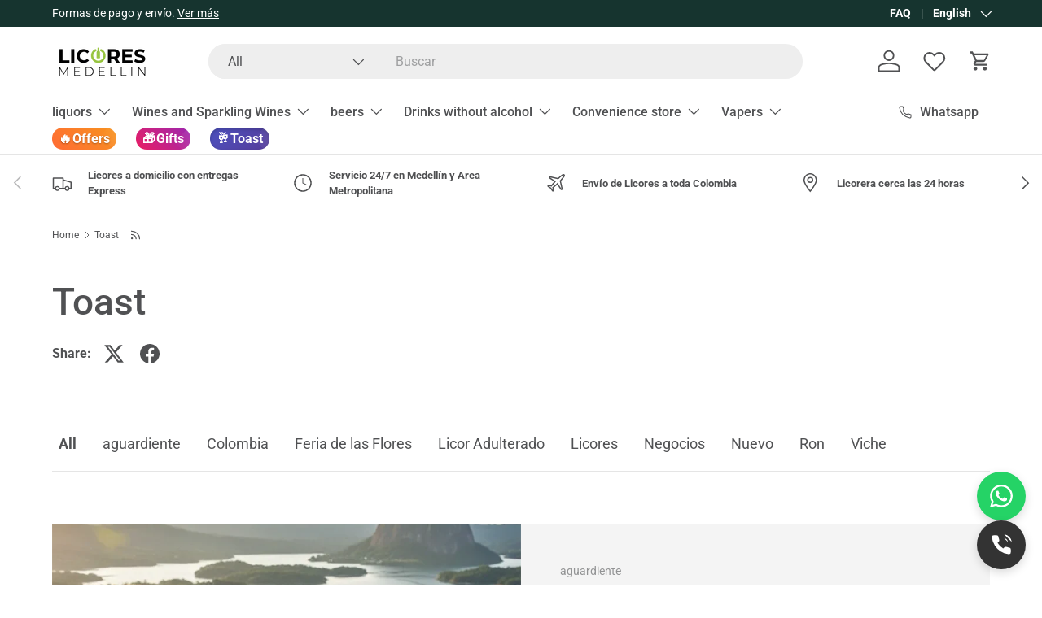

--- FILE ---
content_type: text/html; charset=utf-8
request_url: https://licoresmedellin.com/en/blogs/brindis
body_size: 46171
content:
<!doctype html>
<html class="no-js" lang="en" dir="ltr">
<head>
  <script type="application/ld+json">
{
  "@context": "https://schema.org",
  "@type": "LiquorStore",
  "@id": "https://licoresmedellin.com/#business",
  "name": "Licores Medellín",
  "image": "https://licoresmedellin.com/cdn/shop/files/LOGO_57ef4b73-48e1-4ce2-9b10-1b46b9c4cc00.png?v=1747441001",
  "url": "https://licoresmedellin.com",
  "telephone": "+57 321 774 8883",
  "priceRange": "$$",
  "servesCuisine": "Alcoholic Beverages",
  "address": {
    "@type": "PostalAddress",
    "streetAddress": "Calle 29A #50-09",
    "addressLocality": "Medellín",
    "addressRegion": "Antioquia",
    "postalCode": "050021",
    "addressCountry": "CO"
  },
  "areaServed": {
    "@type": "AdministrativeArea",
    "name": "Medellín y Área Metropolitana"
  },
  "openingHoursSpecification": [
    {
      "@type": "OpeningHoursSpecification",
      "dayOfWeek": [
        "Monday",
        "Tuesday",
        "Wednesday",
        "Thursday",
        "Friday",
        "Saturday",
        "Sunday"
      ],
      "opens": "00:00",
      "closes": "23:59"
    }
  ],
  "sameAs": [
    "https://www.instagram.com/licoresmedellinoficial/",
    "https://www.facebook.com/LicoresMedellinOficial/",
    "https://twitter.com/LicoresMed"
  ]
}
</script>
 

<meta charset="utf-8">
<meta name="viewport" content="width=device-width,initial-scale=1">
 <meta name="google-site-verification" content="XFoDV_a3Ll4R9Dd1PYYiL9Ktw62Kr7EgqgQz44I9vKg" />

<title>Toast - Liquor Industry News - Licores Medellín
</title><link rel="canonical" href="https://licoresmedellin.com/en/blogs/brindis"><link rel="icon" href="//licoresmedellin.com/cdn/shop/files/logo-licores-medellin-favicon-1.webp?crop=center&height=48&v=1714157255&width=48" type="image/webp">
  <link rel="apple-touch-icon" href="//licoresmedellin.com/cdn/shop/files/logo-licores-medellin-favicon-1.webp?crop=center&height=180&v=1714157255&width=180"><meta name="description" content="Find out all the news from the world of liquor. &amp;quot;Toast&amp;quot; to stay up to date on products, regulations, tips, launches, recipes and a lot of rele..."><meta property="og:site_name" content="Licores Medellín">
<meta property="og:url" content="https://licoresmedellin.com/en/blogs/brindis">
<meta property="og:title" content="Toast - Liquor Industry News - Licores Medellín">
<meta property="og:type" content="website">
<meta property="og:description" content="Find out all the news from the world of liquor. &quot;Toast&quot; to stay up to date on products, regulations, tips, launches, recipes and a lot of relevant information about drinks in Colombia."><meta property="og:image" content="http://licoresmedellin.com/cdn/shop/files/PORTADAWPP.png?crop=center&height=1200&v=1751666868&width=1200">
  <meta property="og:image:secure_url" content="https://licoresmedellin.com/cdn/shop/files/PORTADAWPP.png?crop=center&height=1200&v=1751666868&width=1200">
  <meta property="og:image:width" content="1200">
  <meta property="og:image:height" content="628"><meta name="twitter:site" content="@LicoresMed"><meta name="twitter:card" content="summary_large_image">
<meta name="twitter:title" content="Toast - Liquor Industry News - Licores Medellín">
<meta name="twitter:description" content="Find out all the news from the world of liquor. &quot;Toast&quot; to stay up to date on products, regulations, tips, launches, recipes and a lot of relevant information about drinks in Colombia.">
<!-- STRUCTURED DATA v1.0 -->
<script type="application/ld+json">
{
  "@context": "https://schema.org",
  "@type": "Organization",
  "name": "Licores Medellín",
  "url": "https://licoresmedellin.com",
  "telephone": "+573042505550",
  "description": "Buy National and Imported Drinks online at Licores Medellín. Find Wines, Whiskey, Tequilas, Rums, Beers, Gins at Home 24 hours a day with same-day deliveries.","image": "https://licoresmedellin.com/cdn/shop/t/23/assets/logo.png?v=106781646054481664181760054404",
    "logo": "https://licoresmedellin.com/cdn/shop/t/23/assets/logo.png?v=106781646054481664181760054404","address": {
    "@type": "PostalAddress",
    "streetAddress": "Cl 29A #50-09",
    "addressLocality": "Medellín",
    "addressRegion": "Antioquia",
    "postalCode": "050024",
    "addressCountry": "CO"
  }}
</script><script type="application/ld+json">
{
  "@context": "https://schema.org",
  "@type": "Blog",
  "mainEntityOfPage": {
    "@type": "WebPage",
    "@id": "https://licoresmedellin.com/en/blogs/brindis"
  },
  "publisher": {
    "@type": "Organization",
    "name": "Licores Medellín",
    "description": "Buy National and Imported Drinks online at Licores Medellín. Find Wines, Whiskey, Tequilas, Rums, Beers, Gins at Home 24 hours a day with same-day deliveries."
  },
  "url": "https://licoresmedellin.com/en/blogs/brindis",
  "name": "Toast"
}
</script>
  
<link rel="alternate" hreflang="en" href="https://licoresmedellin.com/en/blogs/brindis" />
    <link rel="alternate" hreflang="es" href="https://licoresmedellin.com/es/blogs/brindis" /><link rel="alternate" hreflang="x-default" href="https://licoresmedellin.com/en/blogs/brindis" />


  <link rel="preload" href="//licoresmedellin.com/cdn/shop/t/23/assets/main.css?v=117877229988737664671753672731" as="style"><style data-shopify>
@font-face {
  font-family: Roboto;
  font-weight: 400;
  font-style: normal;
  font-display: swap;
  src: url("//licoresmedellin.com/cdn/fonts/roboto/roboto_n4.2019d890f07b1852f56ce63ba45b2db45d852cba.woff2") format("woff2"),
       url("//licoresmedellin.com/cdn/fonts/roboto/roboto_n4.238690e0007583582327135619c5f7971652fa9d.woff") format("woff");
}
@font-face {
  font-family: Roboto;
  font-weight: 700;
  font-style: normal;
  font-display: swap;
  src: url("//licoresmedellin.com/cdn/fonts/roboto/roboto_n7.f38007a10afbbde8976c4056bfe890710d51dec2.woff2") format("woff2"),
       url("//licoresmedellin.com/cdn/fonts/roboto/roboto_n7.94bfdd3e80c7be00e128703d245c207769d763f9.woff") format("woff");
}
@font-face {
  font-family: Roboto;
  font-weight: 400;
  font-style: italic;
  font-display: swap;
  src: url("//licoresmedellin.com/cdn/fonts/roboto/roboto_i4.57ce898ccda22ee84f49e6b57ae302250655e2d4.woff2") format("woff2"),
       url("//licoresmedellin.com/cdn/fonts/roboto/roboto_i4.b21f3bd061cbcb83b824ae8c7671a82587b264bf.woff") format("woff");
}
@font-face {
  font-family: Roboto;
  font-weight: 700;
  font-style: italic;
  font-display: swap;
  src: url("//licoresmedellin.com/cdn/fonts/roboto/roboto_i7.7ccaf9410746f2c53340607c42c43f90a9005937.woff2") format("woff2"),
       url("//licoresmedellin.com/cdn/fonts/roboto/roboto_i7.49ec21cdd7148292bffea74c62c0df6e93551516.woff") format("woff");
}
@font-face {
  font-family: Roboto;
  font-weight: 500;
  font-style: normal;
  font-display: swap;
  src: url("//licoresmedellin.com/cdn/fonts/roboto/roboto_n5.250d51708d76acbac296b0e21ede8f81de4e37aa.woff2") format("woff2"),
       url("//licoresmedellin.com/cdn/fonts/roboto/roboto_n5.535e8c56f4cbbdea416167af50ab0ff1360a3949.woff") format("woff");
}
@font-face {
  font-family: Roboto;
  font-weight: 500;
  font-style: normal;
  font-display: swap;
  src: url("//licoresmedellin.com/cdn/fonts/roboto/roboto_n5.250d51708d76acbac296b0e21ede8f81de4e37aa.woff2") format("woff2"),
       url("//licoresmedellin.com/cdn/fonts/roboto/roboto_n5.535e8c56f4cbbdea416167af50ab0ff1360a3949.woff") format("woff");
}
:root {
      --bg-color: 255 255 255 / 1.0;
      --bg-color-og: 255 255 255 / 1.0;
      --heading-color: 80 81 83;
      --text-color: 80 81 83;
      --text-color-og: 80 81 83;
      --scrollbar-color: 80 81 83;
      --link-color: 161 224 23;
      --link-color-og: 161 224 23;
      --star-color: 161 224 23;--swatch-border-color-default: 220 220 221;
        --swatch-border-color-active: 168 168 169;
        --swatch-card-size: 24px;
        --swatch-variant-picker-size: 64px;--color-scheme-1-bg: 244 244 244 / 1.0;
      --color-scheme-1-grad: linear-gradient(180deg, rgba(244, 244, 244, 1), rgba(244, 244, 244, 1) 100%);
      --color-scheme-1-heading: 80 81 83;
      --color-scheme-1-text: 80 81 83;
      --color-scheme-1-btn-bg: 22 52 47;
      --color-scheme-1-btn-text: 255 255 255;
      --color-scheme-1-btn-bg-hover: 63 91 87;--color-scheme-2-bg: 22 52 47 / 1.0;
      --color-scheme-2-grad: linear-gradient(225deg, rgba(22, 52, 47, 1), rgba(16, 38, 34, 1) 56%, rgba(22, 52, 47, 1) 92%);
      --color-scheme-2-heading: 255 255 255;
      --color-scheme-2-text: 255 255 255;
      --color-scheme-2-btn-bg: 161 224 23;
      --color-scheme-2-btn-text: 255 255 255;
      --color-scheme-2-btn-bg-hover: 180 231 72;--color-scheme-3-bg: 161 224 23 / 1.0;
      --color-scheme-3-grad: linear-gradient(92deg, rgba(22, 52, 47, 1), rgba(161, 224, 23, 1) 52%, rgba(22, 52, 47, 1) 100%);
      --color-scheme-3-heading: 255 255 255;
      --color-scheme-3-text: 255 255 255;
      --color-scheme-3-btn-bg: 22 52 47;
      --color-scheme-3-btn-text: 255 255 255;
      --color-scheme-3-btn-bg-hover: 63 91 87;

      --drawer-bg-color: 255 255 255 / 1.0;
      --drawer-text-color: 42 43 42;

      --panel-bg-color: 244 244 244 / 1.0;
      --panel-heading-color: 42 43 42;
      --panel-text-color: 42 43 42;

      --in-stock-text-color: 161 224 23;
      --low-stock-text-color: 210 134 26;
      --very-low-stock-text-color: 180 12 28;
      --no-stock-text-color: 42 43 42;
      --no-stock-backordered-text-color: 42 43 42;

      --error-bg-color: 252 237 238;
      --error-text-color: 180 12 28;
      --success-bg-color: 161 224 23;
      --success-text-color: 255 255 255;
      --info-bg-color: 228 237 250;
      --info-text-color: 26 102 210;

      --heading-font-family: Roboto, sans-serif;
      --heading-font-style: normal;
      --heading-font-weight: 500;
      --heading-scale-start: 4;

      --navigation-font-family: Roboto, sans-serif;
      --navigation-font-style: normal;
      --navigation-font-weight: 500;--heading-text-transform: none;
--subheading-text-transform: none;
      --body-font-family: Roboto, sans-serif;
      --body-font-style: normal;
      --body-font-weight: 400;
      --body-font-size: 16;

      --section-gap: 32;
      --heading-gap: calc(8 * var(--space-unit));--heading-gap: calc(6 * var(--space-unit));--grid-column-gap: 20px;--btn-bg-color: 22 52 47;
      --btn-bg-hover-color: 63 91 87;
      --btn-text-color: 255 255 255;
      --btn-bg-color-og: 22 52 47;
      --btn-text-color-og: 255 255 255;
      --btn-alt-bg-color: 255 255 255;
      --btn-alt-bg-alpha: 1.0;
      --btn-alt-text-color: 42 43 42;
      --btn-border-width: 2px;
      --btn-padding-y: 12px;

      
      --btn-border-radius: 28px;
      

      --btn-lg-border-radius: 50%;
      --btn-icon-border-radius: 50%;
      --input-with-btn-inner-radius: var(--btn-border-radius);

      --input-bg-color: 255 255 255 / 1.0;
      --input-text-color: 80 81 83;
      --input-border-width: 2px;
      --input-border-radius: 26px;
      --textarea-border-radius: 12px;
      --input-border-radius: 28px;
      --input-lg-border-radius: 34px;
      --input-bg-color-diff-3: #f7f7f7;
      --input-bg-color-diff-6: #f0f0f0;

      --modal-border-radius: 16px;
      --modal-overlay-color: 0 0 0;
      --modal-overlay-opacity: 0.4;
      --drawer-border-radius: 16px;
      --overlay-border-radius: 0px;

      --custom-label-bg-color: 255 88 13 / 1.0;
      --custom-label-text-color: 255 255 255 / 1.0;--sale-label-bg-color: 161 224 23 / 1.0;
      --sale-label-text-color: 22 52 47 / 1.0;--sold-out-label-bg-color: 42 43 42 / 1.0;
      --sold-out-label-text-color: 255 255 255 / 1.0;--new-label-bg-color: 161 224 23 / 1.0;
      --new-label-text-color: 255 255 255 / 1.0;--preorder-label-bg-color: 22 52 47 / 1.0;
      --preorder-label-text-color: 255 255 255 / 1.0;

      --collection-label-color: 161 224 23 / 1.0;

      --page-width: 1410px;
      --gutter-sm: 20px;
      --gutter-md: 32px;
      --gutter-lg: 64px;

      --payment-terms-bg-color: #ffffff;

      --coll-card-bg-color: #F9F9F9;
      --coll-card-border-color: #f2f2f2;

      --card-highlight-bg-color: #ffffff;
      --card-highlight-text-color: 161 224 23;
      --card-highlight-border-color: #16342f;
        
          --aos-animate-duration: 0.6s;
        

        
          --aos-min-width: 0;
        
      

      --reading-width: 48em;
    }

    @media (max-width: 769px) {
      :root {
        --reading-width: 36em;
      }
    }
  </style><link rel="stylesheet" href="//licoresmedellin.com/cdn/shop/t/23/assets/main.css?v=117877229988737664671753672731">
  <script src="//licoresmedellin.com/cdn/shop/t/23/assets/main.js?v=140056354306165705391758100799" defer="defer"></script>

    <!-- Google Tag Manager (noscript) -->
      <noscript><iframe src="https://www.googletagmanager.com/ns.html?id=GTM-NSSCWDT"
      height="0" width="0" style="display:none;visibility:hidden"></iframe></noscript>
    <!-- End Google Tag Manager (noscript) -->
    <!-- Google Tag Manager -->
      <script defer>(function(w,d,s,l,i){w[l]=w[l]||[];w[l].push({'gtm.start':
      new Date().getTime(),event:'gtm.js'});var f=d.getElementsByTagName(s)[0],
      j=d.createElement(s),dl=l!='dataLayer'?'&l='+l:'';j.async=true;j.src=
      'https://www.googletagmanager.com/gtm.js?id='+i+dl;f.parentNode.insertBefore(j,f);
      })(window,document,'script','dataLayer','GTM-NSSCWDT');</script>
    <!-- End Google Tag Manager --><link rel="preload" href="//licoresmedellin.com/cdn/fonts/roboto/roboto_n4.2019d890f07b1852f56ce63ba45b2db45d852cba.woff2" as="font" type="font/woff2" crossorigin fetchpriority="high"><link rel="preload" href="//licoresmedellin.com/cdn/fonts/roboto/roboto_n5.250d51708d76acbac296b0e21ede8f81de4e37aa.woff2" as="font" type="font/woff2" crossorigin fetchpriority="high"><script>window.performance && window.performance.mark && window.performance.mark('shopify.content_for_header.start');</script><meta name="google-site-verification" content="XFoDV_a3Ll4R9Dd1PYYiL9Ktw62Kr7EgqgQz44I9vKg">
<meta name="facebook-domain-verification" content="8hry7brabsvrnj50vilrkhll4e05m7">
<meta id="shopify-digital-wallet" name="shopify-digital-wallet" content="/60263760011/digital_wallets/dialog">
<link rel="alternate" type="application/atom+xml" title="Feed" href="/en/blogs/brindis.atom" />
<link rel="next" href="/en/blogs/brindis?page=2">
<link rel="alternate" hreflang="x-default" href="https://licoresmedellin.com/blogs/brindis">
<link rel="alternate" hreflang="es" href="https://licoresmedellin.com/blogs/brindis">
<link rel="alternate" hreflang="en" href="https://licoresmedellin.com/en/blogs/brindis">
<script async="async" src="/checkouts/internal/preloads.js?locale=en-CO"></script>
<script id="shopify-features" type="application/json">{"accessToken":"ca569a1559b834b4ae0779455e4b2984","betas":["rich-media-storefront-analytics"],"domain":"licoresmedellin.com","predictiveSearch":true,"shopId":60263760011,"locale":"en"}</script>
<script>var Shopify = Shopify || {};
Shopify.shop = "licores-medellin-ia.myshopify.com";
Shopify.locale = "en";
Shopify.currency = {"active":"COP","rate":"1.0"};
Shopify.country = "CO";
Shopify.theme = {"name":"Enterprise [PRODUCCIÓN]","id":142689042571,"schema_name":"Enterprise","schema_version":"2.0.0","theme_store_id":1657,"role":"main"};
Shopify.theme.handle = "null";
Shopify.theme.style = {"id":null,"handle":null};
Shopify.cdnHost = "licoresmedellin.com/cdn";
Shopify.routes = Shopify.routes || {};
Shopify.routes.root = "/en/";</script>
<script type="module">!function(o){(o.Shopify=o.Shopify||{}).modules=!0}(window);</script>
<script>!function(o){function n(){var o=[];function n(){o.push(Array.prototype.slice.apply(arguments))}return n.q=o,n}var t=o.Shopify=o.Shopify||{};t.loadFeatures=n(),t.autoloadFeatures=n()}(window);</script>
<script id="shop-js-analytics" type="application/json">{"pageType":"blog"}</script>
<script defer="defer" async type="module" src="//licoresmedellin.com/cdn/shopifycloud/shop-js/modules/v2/client.init-shop-cart-sync_C5BV16lS.en.esm.js"></script>
<script defer="defer" async type="module" src="//licoresmedellin.com/cdn/shopifycloud/shop-js/modules/v2/chunk.common_CygWptCX.esm.js"></script>
<script type="module">
  await import("//licoresmedellin.com/cdn/shopifycloud/shop-js/modules/v2/client.init-shop-cart-sync_C5BV16lS.en.esm.js");
await import("//licoresmedellin.com/cdn/shopifycloud/shop-js/modules/v2/chunk.common_CygWptCX.esm.js");

  window.Shopify.SignInWithShop?.initShopCartSync?.({"fedCMEnabled":true,"windoidEnabled":true});

</script>
<script>(function() {
  var isLoaded = false;
  function asyncLoad() {
    if (isLoaded) return;
    isLoaded = true;
    var urls = ["https:\/\/av-northern-apps.com\/js\/agecheckerplus_mG35tH2eGxRu7PQW.js?shop=licores-medellin-ia.myshopify.com","https:\/\/widget.tagembed.com\/embed.min.js?shop=licores-medellin-ia.myshopify.com","https:\/\/cdn.shopify.com\/s\/files\/1\/0597\/3783\/3627\/files\/tptinstall.min.js?v=1718591634\u0026t=tapita-seo-script-tags\u0026shop=licores-medellin-ia.myshopify.com"];
    for (var i = 0; i < urls.length; i++) {
      var s = document.createElement('script');
      s.type = 'text/javascript';
      s.async = true;
      s.src = urls[i];
      var x = document.getElementsByTagName('script')[0];
      x.parentNode.insertBefore(s, x);
    }
  };
  if(window.attachEvent) {
    window.attachEvent('onload', asyncLoad);
  } else {
    window.addEventListener('load', asyncLoad, false);
  }
})();</script>
<script id="__st">var __st={"a":60263760011,"offset":-18000,"reqid":"da4b861f-51fd-4192-ae87-13afc47537bb-1768722003","pageurl":"licoresmedellin.com\/en\/blogs\/brindis","s":"blogs-83229114507","u":"9efc54d60142","p":"blog","rtyp":"blog","rid":83229114507};</script>
<script>window.ShopifyPaypalV4VisibilityTracking = true;</script>
<script id="captcha-bootstrap">!function(){'use strict';const t='contact',e='account',n='new_comment',o=[[t,t],['blogs',n],['comments',n],[t,'customer']],c=[[e,'customer_login'],[e,'guest_login'],[e,'recover_customer_password'],[e,'create_customer']],r=t=>t.map((([t,e])=>`form[action*='/${t}']:not([data-nocaptcha='true']) input[name='form_type'][value='${e}']`)).join(','),a=t=>()=>t?[...document.querySelectorAll(t)].map((t=>t.form)):[];function s(){const t=[...o],e=r(t);return a(e)}const i='password',u='form_key',d=['recaptcha-v3-token','g-recaptcha-response','h-captcha-response',i],f=()=>{try{return window.sessionStorage}catch{return}},m='__shopify_v',_=t=>t.elements[u];function p(t,e,n=!1){try{const o=window.sessionStorage,c=JSON.parse(o.getItem(e)),{data:r}=function(t){const{data:e,action:n}=t;return t[m]||n?{data:e,action:n}:{data:t,action:n}}(c);for(const[e,n]of Object.entries(r))t.elements[e]&&(t.elements[e].value=n);n&&o.removeItem(e)}catch(o){console.error('form repopulation failed',{error:o})}}const l='form_type',E='cptcha';function T(t){t.dataset[E]=!0}const w=window,h=w.document,L='Shopify',v='ce_forms',y='captcha';let A=!1;((t,e)=>{const n=(g='f06e6c50-85a8-45c8-87d0-21a2b65856fe',I='https://cdn.shopify.com/shopifycloud/storefront-forms-hcaptcha/ce_storefront_forms_captcha_hcaptcha.v1.5.2.iife.js',D={infoText:'Protected by hCaptcha',privacyText:'Privacy',termsText:'Terms'},(t,e,n)=>{const o=w[L][v],c=o.bindForm;if(c)return c(t,g,e,D).then(n);var r;o.q.push([[t,g,e,D],n]),r=I,A||(h.body.append(Object.assign(h.createElement('script'),{id:'captcha-provider',async:!0,src:r})),A=!0)});var g,I,D;w[L]=w[L]||{},w[L][v]=w[L][v]||{},w[L][v].q=[],w[L][y]=w[L][y]||{},w[L][y].protect=function(t,e){n(t,void 0,e),T(t)},Object.freeze(w[L][y]),function(t,e,n,w,h,L){const[v,y,A,g]=function(t,e,n){const i=e?o:[],u=t?c:[],d=[...i,...u],f=r(d),m=r(i),_=r(d.filter((([t,e])=>n.includes(e))));return[a(f),a(m),a(_),s()]}(w,h,L),I=t=>{const e=t.target;return e instanceof HTMLFormElement?e:e&&e.form},D=t=>v().includes(t);t.addEventListener('submit',(t=>{const e=I(t);if(!e)return;const n=D(e)&&!e.dataset.hcaptchaBound&&!e.dataset.recaptchaBound,o=_(e),c=g().includes(e)&&(!o||!o.value);(n||c)&&t.preventDefault(),c&&!n&&(function(t){try{if(!f())return;!function(t){const e=f();if(!e)return;const n=_(t);if(!n)return;const o=n.value;o&&e.removeItem(o)}(t);const e=Array.from(Array(32),(()=>Math.random().toString(36)[2])).join('');!function(t,e){_(t)||t.append(Object.assign(document.createElement('input'),{type:'hidden',name:u})),t.elements[u].value=e}(t,e),function(t,e){const n=f();if(!n)return;const o=[...t.querySelectorAll(`input[type='${i}']`)].map((({name:t})=>t)),c=[...d,...o],r={};for(const[a,s]of new FormData(t).entries())c.includes(a)||(r[a]=s);n.setItem(e,JSON.stringify({[m]:1,action:t.action,data:r}))}(t,e)}catch(e){console.error('failed to persist form',e)}}(e),e.submit())}));const S=(t,e)=>{t&&!t.dataset[E]&&(n(t,e.some((e=>e===t))),T(t))};for(const o of['focusin','change'])t.addEventListener(o,(t=>{const e=I(t);D(e)&&S(e,y())}));const B=e.get('form_key'),M=e.get(l),P=B&&M;t.addEventListener('DOMContentLoaded',(()=>{const t=y();if(P)for(const e of t)e.elements[l].value===M&&p(e,B);[...new Set([...A(),...v().filter((t=>'true'===t.dataset.shopifyCaptcha))])].forEach((e=>S(e,t)))}))}(h,new URLSearchParams(w.location.search),n,t,e,['guest_login'])})(!0,!0)}();</script>
<script integrity="sha256-4kQ18oKyAcykRKYeNunJcIwy7WH5gtpwJnB7kiuLZ1E=" data-source-attribution="shopify.loadfeatures" defer="defer" src="//licoresmedellin.com/cdn/shopifycloud/storefront/assets/storefront/load_feature-a0a9edcb.js" crossorigin="anonymous"></script>
<script data-source-attribution="shopify.dynamic_checkout.dynamic.init">var Shopify=Shopify||{};Shopify.PaymentButton=Shopify.PaymentButton||{isStorefrontPortableWallets:!0,init:function(){window.Shopify.PaymentButton.init=function(){};var t=document.createElement("script");t.src="https://licoresmedellin.com/cdn/shopifycloud/portable-wallets/latest/portable-wallets.en.js",t.type="module",document.head.appendChild(t)}};
</script>
<script data-source-attribution="shopify.dynamic_checkout.buyer_consent">
  function portableWalletsHideBuyerConsent(e){var t=document.getElementById("shopify-buyer-consent"),n=document.getElementById("shopify-subscription-policy-button");t&&n&&(t.classList.add("hidden"),t.setAttribute("aria-hidden","true"),n.removeEventListener("click",e))}function portableWalletsShowBuyerConsent(e){var t=document.getElementById("shopify-buyer-consent"),n=document.getElementById("shopify-subscription-policy-button");t&&n&&(t.classList.remove("hidden"),t.removeAttribute("aria-hidden"),n.addEventListener("click",e))}window.Shopify?.PaymentButton&&(window.Shopify.PaymentButton.hideBuyerConsent=portableWalletsHideBuyerConsent,window.Shopify.PaymentButton.showBuyerConsent=portableWalletsShowBuyerConsent);
</script>
<script data-source-attribution="shopify.dynamic_checkout.cart.bootstrap">document.addEventListener("DOMContentLoaded",(function(){function t(){return document.querySelector("shopify-accelerated-checkout-cart, shopify-accelerated-checkout")}if(t())Shopify.PaymentButton.init();else{new MutationObserver((function(e,n){t()&&(Shopify.PaymentButton.init(),n.disconnect())})).observe(document.body,{childList:!0,subtree:!0})}}));
</script>
<script id='scb4127' type='text/javascript' async='' src='https://licoresmedellin.com/cdn/shopifycloud/privacy-banner/storefront-banner.js'></script><script id="sections-script" data-sections="header,footer" defer="defer" src="//licoresmedellin.com/cdn/shop/t/23/compiled_assets/scripts.js?v=8168"></script>
<script>window.performance && window.performance.mark && window.performance.mark('shopify.content_for_header.end');</script>

    <script src="//licoresmedellin.com/cdn/shop/t/23/assets/animate-on-scroll.js?v=15249566486942820451753672730" defer="defer"></script>
    <link rel="stylesheet" href="//licoresmedellin.com/cdn/shop/t/23/assets/animate-on-scroll.css?v=116194678796051782541753672730">
  

  <link rel="stylesheet" href="//licoresmedellin.com/cdn/shop/t/23/assets/custom.css?v=163107179280761788301758260046">

  <script>document.documentElement.className = document.documentElement.className.replace('no-js', 'js');</script><!-- CC Custom Head Start --><!-- CC Custom Head End --><!-- BEGIN app block: shopify://apps/judge-me-reviews/blocks/judgeme_core/61ccd3b1-a9f2-4160-9fe9-4fec8413e5d8 --><!-- Start of Judge.me Core -->






<link rel="dns-prefetch" href="https://cdnwidget.judge.me">
<link rel="dns-prefetch" href="https://cdn.judge.me">
<link rel="dns-prefetch" href="https://cdn1.judge.me">
<link rel="dns-prefetch" href="https://api.judge.me">

<script data-cfasync='false' class='jdgm-settings-script'>window.jdgmSettings={"pagination":5,"disable_web_reviews":false,"badge_no_review_text":"Sin reseñas","badge_n_reviews_text":"{{ n }} reseña/reseñas","hide_badge_preview_if_no_reviews":true,"badge_hide_text":false,"enforce_center_preview_badge":false,"widget_title":"Reseñas de Clientes","widget_open_form_text":"Escribir una reseña","widget_close_form_text":"Cancelar reseña","widget_refresh_page_text":"Actualizar página","widget_summary_text":"Basado en {{ number_of_reviews }} reseña/reseñas","widget_no_review_text":"Sé el primero en escribir una reseña","widget_name_field_text":"Nombre","widget_verified_name_field_text":"Nombre Verificado (público)","widget_name_placeholder_text":"Nombre","widget_required_field_error_text":"Este campo es obligatorio.","widget_email_field_text":"Dirección de correo electrónico","widget_verified_email_field_text":"Correo electrónico Verificado (privado, no se puede editar)","widget_email_placeholder_text":"Tu dirección de correo electrónico","widget_email_field_error_text":"Por favor, ingresa una dirección de correo electrónico válida.","widget_rating_field_text":"Calificación","widget_review_title_field_text":"Título de la Reseña","widget_review_title_placeholder_text":"Da un título a tu reseña","widget_review_body_field_text":"Contenido de la reseña","widget_review_body_placeholder_text":"Empieza a escribir aquí...","widget_pictures_field_text":"Imagen/Video (opcional)","widget_submit_review_text":"Enviar Reseña","widget_submit_verified_review_text":"Enviar Reseña Verificada","widget_submit_success_msg_with_auto_publish":"¡Gracias! Por favor, actualiza la página en unos momentos para ver tu reseña. Puedes eliminar o editar tu reseña iniciando sesión en \u003ca href='https://judge.me/login' target='_blank' rel='nofollow noopener'\u003eJudge.me\u003c/a\u003e","widget_submit_success_msg_no_auto_publish":"¡Gracias! Tu reseña se publicará tan pronto como sea aprobada por el administrador de la tienda. Puedes eliminar o editar tu reseña iniciando sesión en \u003ca href='https://judge.me/login' target='_blank' rel='nofollow noopener'\u003eJudge.me\u003c/a\u003e","widget_show_default_reviews_out_of_total_text":"Mostrando {{ n_reviews_shown }} de {{ n_reviews }} reseñas.","widget_show_all_link_text":"Mostrar todas","widget_show_less_link_text":"Mostrar menos","widget_author_said_text":"{{ reviewer_name }} dijo:","widget_days_text":"hace {{ n }} día/días","widget_weeks_text":"hace {{ n }} semana/semanas","widget_months_text":"hace {{ n }} mes/meses","widget_years_text":"hace {{ n }} año/años","widget_yesterday_text":"Ayer","widget_today_text":"Hoy","widget_replied_text":"\u003e\u003e {{ shop_name }} respondió:","widget_read_more_text":"Leer más","widget_reviewer_name_as_initial":"","widget_rating_filter_color":"#fbcd0a","widget_rating_filter_see_all_text":"Ver todas las reseñas","widget_sorting_most_recent_text":"Más Recientes","widget_sorting_highest_rating_text":"Mayor Calificación","widget_sorting_lowest_rating_text":"Menor Calificación","widget_sorting_with_pictures_text":"Solo Imágenes","widget_sorting_most_helpful_text":"Más Útiles","widget_open_question_form_text":"Hacer una pregunta","widget_reviews_subtab_text":"Reseñas","widget_questions_subtab_text":"Preguntas","widget_question_label_text":"Pregunta","widget_answer_label_text":"Respuesta","widget_question_placeholder_text":"Escribe tu pregunta aquí","widget_submit_question_text":"Enviar Pregunta","widget_question_submit_success_text":"¡Gracias por tu pregunta! Te notificaremos una vez que sea respondida.","verified_badge_text":"Verificado","verified_badge_bg_color":"","verified_badge_text_color":"","verified_badge_placement":"left-of-reviewer-name","widget_review_max_height":"","widget_hide_border":false,"widget_social_share":false,"widget_thumb":false,"widget_review_location_show":false,"widget_location_format":"","all_reviews_include_out_of_store_products":true,"all_reviews_out_of_store_text":"(fuera de la tienda)","all_reviews_pagination":100,"all_reviews_product_name_prefix_text":"sobre","enable_review_pictures":true,"enable_question_anwser":false,"widget_theme":"default","review_date_format":"mm/dd/yyyy","default_sort_method":"most-recent","widget_product_reviews_subtab_text":"Reseñas de Productos","widget_shop_reviews_subtab_text":"Reseñas de la Tienda","widget_other_products_reviews_text":"Reseñas para otros productos","widget_store_reviews_subtab_text":"Reseñas de la tienda","widget_no_store_reviews_text":"Esta tienda no ha recibido ninguna reseña todavía","widget_web_restriction_product_reviews_text":"Este producto no ha recibido ninguna reseña todavía","widget_no_items_text":"No se encontraron elementos","widget_show_more_text":"Mostrar más","widget_write_a_store_review_text":"Escribir una Reseña de la Tienda","widget_other_languages_heading":"Reseñas en Otros Idiomas","widget_translate_review_text":"Traducir reseña a {{ language }}","widget_translating_review_text":"Traduciendo...","widget_show_original_translation_text":"Mostrar original ({{ language }})","widget_translate_review_failed_text":"No se pudo traducir la reseña.","widget_translate_review_retry_text":"Reintentar","widget_translate_review_try_again_later_text":"Intentar más tarde","show_product_url_for_grouped_product":false,"widget_sorting_pictures_first_text":"Imágenes Primero","show_pictures_on_all_rev_page_mobile":false,"show_pictures_on_all_rev_page_desktop":false,"floating_tab_hide_mobile_install_preference":false,"floating_tab_button_name":"★ Reseñas","floating_tab_title":"Deja que los clientes hablen por nosotros","floating_tab_button_color":"","floating_tab_button_background_color":"","floating_tab_url":"","floating_tab_url_enabled":false,"floating_tab_tab_style":"text","all_reviews_text_badge_text":"Los clientes nos califican {{ shop.metafields.judgeme.all_reviews_rating | round: 1 }}/5 basado en {{ shop.metafields.judgeme.all_reviews_count }} reseñas.","all_reviews_text_badge_text_branded_style":"{{ shop.metafields.judgeme.all_reviews_rating | round: 1 }} de 5 estrellas basado en {{ shop.metafields.judgeme.all_reviews_count }} reseñas","is_all_reviews_text_badge_a_link":false,"show_stars_for_all_reviews_text_badge":false,"all_reviews_text_badge_url":"","all_reviews_text_style":"text","all_reviews_text_color_style":"judgeme_brand_color","all_reviews_text_color":"#108474","all_reviews_text_show_jm_brand":true,"featured_carousel_show_header":true,"featured_carousel_title":"Deja que los clientes hablen por nosotros","testimonials_carousel_title":"Los clientes nos dicen","videos_carousel_title":"Historias de clientes reales","cards_carousel_title":"Los clientes nos dicen","featured_carousel_count_text":"de {{ n }} reseñas","featured_carousel_add_link_to_all_reviews_page":false,"featured_carousel_url":"","featured_carousel_show_images":true,"featured_carousel_autoslide_interval":5,"featured_carousel_arrows_on_the_sides":false,"featured_carousel_height":250,"featured_carousel_width":80,"featured_carousel_image_size":0,"featured_carousel_image_height":250,"featured_carousel_arrow_color":"#eeeeee","verified_count_badge_style":"vintage","verified_count_badge_orientation":"horizontal","verified_count_badge_color_style":"judgeme_brand_color","verified_count_badge_color":"#108474","is_verified_count_badge_a_link":false,"verified_count_badge_url":"","verified_count_badge_show_jm_brand":true,"widget_rating_preset_default":5,"widget_first_sub_tab":"product-reviews","widget_show_histogram":true,"widget_histogram_use_custom_color":false,"widget_pagination_use_custom_color":false,"widget_star_use_custom_color":false,"widget_verified_badge_use_custom_color":false,"widget_write_review_use_custom_color":false,"picture_reminder_submit_button":"Upload Pictures","enable_review_videos":false,"mute_video_by_default":false,"widget_sorting_videos_first_text":"Videos Primero","widget_review_pending_text":"Pendiente","featured_carousel_items_for_large_screen":3,"social_share_options_order":"Facebook,Twitter","remove_microdata_snippet":true,"disable_json_ld":false,"enable_json_ld_products":false,"preview_badge_show_question_text":false,"preview_badge_no_question_text":"Sin preguntas","preview_badge_n_question_text":"{{ number_of_questions }} pregunta/preguntas","qa_badge_show_icon":false,"qa_badge_position":"same-row","remove_judgeme_branding":false,"widget_add_search_bar":false,"widget_search_bar_placeholder":"Buscar","widget_sorting_verified_only_text":"Solo verificadas","featured_carousel_theme":"default","featured_carousel_show_rating":true,"featured_carousel_show_title":true,"featured_carousel_show_body":true,"featured_carousel_show_date":false,"featured_carousel_show_reviewer":true,"featured_carousel_show_product":false,"featured_carousel_header_background_color":"#108474","featured_carousel_header_text_color":"#ffffff","featured_carousel_name_product_separator":"reviewed","featured_carousel_full_star_background":"#108474","featured_carousel_empty_star_background":"#dadada","featured_carousel_vertical_theme_background":"#f9fafb","featured_carousel_verified_badge_enable":true,"featured_carousel_verified_badge_color":"#108474","featured_carousel_border_style":"round","featured_carousel_review_line_length_limit":3,"featured_carousel_more_reviews_button_text":"Leer más reseñas","featured_carousel_view_product_button_text":"Ver producto","all_reviews_page_load_reviews_on":"scroll","all_reviews_page_load_more_text":"Cargar Más Reseñas","disable_fb_tab_reviews":false,"enable_ajax_cdn_cache":false,"widget_advanced_speed_features":5,"widget_public_name_text":"mostrado públicamente como","default_reviewer_name":"John Smith","default_reviewer_name_has_non_latin":true,"widget_reviewer_anonymous":"Anónimo","medals_widget_title":"Medallas de Reseñas Judge.me","medals_widget_background_color":"#f9fafb","medals_widget_position":"footer_all_pages","medals_widget_border_color":"#f9fafb","medals_widget_verified_text_position":"left","medals_widget_use_monochromatic_version":false,"medals_widget_elements_color":"#108474","show_reviewer_avatar":true,"widget_invalid_yt_video_url_error_text":"No es una URL de video de YouTube","widget_max_length_field_error_text":"Por favor, ingresa no más de {0} caracteres.","widget_show_country_flag":false,"widget_show_collected_via_shop_app":true,"widget_verified_by_shop_badge_style":"light","widget_verified_by_shop_text":"Verificado por la Tienda","widget_show_photo_gallery":false,"widget_load_with_code_splitting":true,"widget_ugc_install_preference":false,"widget_ugc_title":"Hecho por nosotros, Compartido por ti","widget_ugc_subtitle":"Etiquétanos para ver tu imagen destacada en nuestra página","widget_ugc_arrows_color":"#ffffff","widget_ugc_primary_button_text":"Comprar Ahora","widget_ugc_primary_button_background_color":"#108474","widget_ugc_primary_button_text_color":"#ffffff","widget_ugc_primary_button_border_width":"0","widget_ugc_primary_button_border_style":"none","widget_ugc_primary_button_border_color":"#108474","widget_ugc_primary_button_border_radius":"25","widget_ugc_secondary_button_text":"Cargar Más","widget_ugc_secondary_button_background_color":"#ffffff","widget_ugc_secondary_button_text_color":"#108474","widget_ugc_secondary_button_border_width":"2","widget_ugc_secondary_button_border_style":"solid","widget_ugc_secondary_button_border_color":"#108474","widget_ugc_secondary_button_border_radius":"25","widget_ugc_reviews_button_text":"Ver Reseñas","widget_ugc_reviews_button_background_color":"#ffffff","widget_ugc_reviews_button_text_color":"#108474","widget_ugc_reviews_button_border_width":"2","widget_ugc_reviews_button_border_style":"solid","widget_ugc_reviews_button_border_color":"#108474","widget_ugc_reviews_button_border_radius":"25","widget_ugc_reviews_button_link_to":"judgeme-reviews-page","widget_ugc_show_post_date":true,"widget_ugc_max_width":"800","widget_rating_metafield_value_type":true,"widget_primary_color":"#a1e017","widget_enable_secondary_color":false,"widget_secondary_color":"#edf5f5","widget_summary_average_rating_text":"{{ average_rating }} de 5","widget_media_grid_title":"Fotos y videos de clientes","widget_media_grid_see_more_text":"Ver más","widget_round_style":false,"widget_show_product_medals":true,"widget_verified_by_judgeme_text":"Verificado por Judge.me","widget_show_store_medals":true,"widget_verified_by_judgeme_text_in_store_medals":"Verificado por Judge.me","widget_media_field_exceed_quantity_message":"Lo sentimos, solo podemos aceptar {{ max_media }} para una reseña.","widget_media_field_exceed_limit_message":"{{ file_name }} es demasiado grande, por favor selecciona un {{ media_type }} menor a {{ size_limit }}MB.","widget_review_submitted_text":"¡Reseña Enviada!","widget_question_submitted_text":"¡Pregunta Enviada!","widget_close_form_text_question":"Cancelar","widget_write_your_answer_here_text":"Escribe tu respuesta aquí","widget_enabled_branded_link":true,"widget_show_collected_by_judgeme":true,"widget_reviewer_name_color":"","widget_write_review_text_color":"","widget_write_review_bg_color":"","widget_collected_by_judgeme_text":"recopilado por Judge.me","widget_pagination_type":"standard","widget_load_more_text":"Cargar Más","widget_load_more_color":"#108474","widget_full_review_text":"Reseña Completa","widget_read_more_reviews_text":"Leer Más Reseñas","widget_read_questions_text":"Leer Preguntas","widget_questions_and_answers_text":"Preguntas y Respuestas","widget_verified_by_text":"Verificado por","widget_verified_text":"Verificado","widget_number_of_reviews_text":"{{ number_of_reviews }} reseñas","widget_back_button_text":"Atrás","widget_next_button_text":"Siguiente","widget_custom_forms_filter_button":"Filtros","custom_forms_style":"horizontal","widget_show_review_information":false,"how_reviews_are_collected":"¿Cómo se recopilan las reseñas?","widget_show_review_keywords":false,"widget_gdpr_statement":"Cómo usamos tus datos: Solo te contactaremos sobre la reseña que dejaste, y solo si es necesario. Al enviar tu reseña, aceptas los \u003ca href='https://judge.me/terms' target='_blank' rel='nofollow noopener'\u003etérminos\u003c/a\u003e, \u003ca href='https://judge.me/privacy' target='_blank' rel='nofollow noopener'\u003eprivacidad\u003c/a\u003e y \u003ca href='https://judge.me/content-policy' target='_blank' rel='nofollow noopener'\u003epolíticas de contenido\u003c/a\u003e de Judge.me.","widget_multilingual_sorting_enabled":false,"widget_translate_review_content_enabled":false,"widget_translate_review_content_method":"manual","popup_widget_review_selection":"automatically_with_pictures","popup_widget_round_border_style":true,"popup_widget_show_title":true,"popup_widget_show_body":true,"popup_widget_show_reviewer":false,"popup_widget_show_product":true,"popup_widget_show_pictures":true,"popup_widget_use_review_picture":true,"popup_widget_show_on_home_page":true,"popup_widget_show_on_product_page":true,"popup_widget_show_on_collection_page":true,"popup_widget_show_on_cart_page":true,"popup_widget_position":"bottom_left","popup_widget_first_review_delay":5,"popup_widget_duration":5,"popup_widget_interval":5,"popup_widget_review_count":5,"popup_widget_hide_on_mobile":true,"review_snippet_widget_round_border_style":true,"review_snippet_widget_card_color":"#FFFFFF","review_snippet_widget_slider_arrows_background_color":"#FFFFFF","review_snippet_widget_slider_arrows_color":"#000000","review_snippet_widget_star_color":"#108474","show_product_variant":false,"all_reviews_product_variant_label_text":"Variante: ","widget_show_verified_branding":true,"widget_ai_summary_title":"Los clientes dicen","widget_ai_summary_disclaimer":"Resumen de reseñas impulsado por IA basado en reseñas recientes de clientes","widget_show_ai_summary":false,"widget_show_ai_summary_bg":false,"widget_show_review_title_input":true,"redirect_reviewers_invited_via_email":"review_widget","request_store_review_after_product_review":false,"request_review_other_products_in_order":false,"review_form_color_scheme":"default","review_form_corner_style":"square","review_form_star_color":{},"review_form_text_color":"#333333","review_form_background_color":"#ffffff","review_form_field_background_color":"#fafafa","review_form_button_color":{},"review_form_button_text_color":"#ffffff","review_form_modal_overlay_color":"#000000","review_content_screen_title_text":"¿Cómo calificarías este producto?","review_content_introduction_text":"Nos encantaría que compartieras un poco sobre tu experiencia.","store_review_form_title_text":"¿Cómo calificarías esta tienda?","store_review_form_introduction_text":"Nos encantaría que compartieras un poco sobre tu experiencia.","show_review_guidance_text":true,"one_star_review_guidance_text":"Pobre","five_star_review_guidance_text":"Excelente","customer_information_screen_title_text":"Sobre ti","customer_information_introduction_text":"Por favor, cuéntanos más sobre ti.","custom_questions_screen_title_text":"Tu experiencia en más detalle","custom_questions_introduction_text":"Aquí hay algunas preguntas para ayudarnos a entender más sobre tu experiencia.","review_submitted_screen_title_text":"¡Gracias por tu reseña!","review_submitted_screen_thank_you_text":"La estamos procesando y aparecerá en la tienda pronto.","review_submitted_screen_email_verification_text":"Por favor, confirma tu correo electrónico haciendo clic en el enlace que acabamos de enviarte. Esto nos ayuda a mantener las reseñas auténticas.","review_submitted_request_store_review_text":"¿Te gustaría compartir tu experiencia de compra con nosotros?","review_submitted_review_other_products_text":"¿Te gustaría reseñar estos productos?","store_review_screen_title_text":"¿Te gustaría compartir tu experiencia de compra con nosotros?","store_review_introduction_text":"Valoramos tu opinión y la utilizamos para mejorar. Por favor, comparte cualquier pensamiento o sugerencia que tengas.","reviewer_media_screen_title_picture_text":"Compartir una foto","reviewer_media_introduction_picture_text":"Sube una foto para apoyar tu reseña.","reviewer_media_screen_title_video_text":"Compartir un video","reviewer_media_introduction_video_text":"Sube un video para apoyar tu reseña.","reviewer_media_screen_title_picture_or_video_text":"Compartir una foto o video","reviewer_media_introduction_picture_or_video_text":"Sube una foto o video para apoyar tu reseña.","reviewer_media_youtube_url_text":"Pega tu URL de Youtube aquí","advanced_settings_next_step_button_text":"Siguiente","advanced_settings_close_review_button_text":"Cerrar","modal_write_review_flow":false,"write_review_flow_required_text":"Obligatorio","write_review_flow_privacy_message_text":"Respetamos tu privacidad.","write_review_flow_anonymous_text":"Reseña como anónimo","write_review_flow_visibility_text":"No será visible para otros clientes.","write_review_flow_multiple_selection_help_text":"Selecciona tantos como quieras","write_review_flow_single_selection_help_text":"Selecciona una opción","write_review_flow_required_field_error_text":"Este campo es obligatorio","write_review_flow_invalid_email_error_text":"Por favor ingresa una dirección de correo válida","write_review_flow_max_length_error_text":"Máx. {{ max_length }} caracteres.","write_review_flow_media_upload_text":"\u003cb\u003eHaz clic para subir\u003c/b\u003e o arrastrar y soltar","write_review_flow_gdpr_statement":"Solo te contactaremos sobre tu reseña si es necesario. Al enviar tu reseña, aceptas nuestros \u003ca href='https://judge.me/terms' target='_blank' rel='nofollow noopener'\u003etérminos y condiciones\u003c/a\u003e y \u003ca href='https://judge.me/privacy' target='_blank' rel='nofollow noopener'\u003epolítica de privacidad\u003c/a\u003e.","rating_only_reviews_enabled":false,"show_negative_reviews_help_screen":false,"new_review_flow_help_screen_rating_threshold":3,"negative_review_resolution_screen_title_text":"Cuéntanos más","negative_review_resolution_text":"Tu experiencia es importante para nosotros. Si hubo problemas con tu compra, estamos aquí para ayudar. No dudes en contactarnos, nos encantaría la oportunidad de arreglar las cosas.","negative_review_resolution_button_text":"Contáctanos","negative_review_resolution_proceed_with_review_text":"Deja una reseña","negative_review_resolution_subject":"Problema con la compra de {{ shop_name }}.{{ order_name }}","preview_badge_collection_page_install_status":false,"widget_review_custom_css":"","preview_badge_custom_css":"","preview_badge_stars_count":"5-stars","featured_carousel_custom_css":"","floating_tab_custom_css":"","all_reviews_widget_custom_css":"","medals_widget_custom_css":"","verified_badge_custom_css":"","all_reviews_text_custom_css":"","transparency_badges_collected_via_store_invite":false,"transparency_badges_from_another_provider":false,"transparency_badges_collected_from_store_visitor":false,"transparency_badges_collected_by_verified_review_provider":false,"transparency_badges_earned_reward":false,"transparency_badges_collected_via_store_invite_text":"Reseña recopilada a través de una invitación al negocio","transparency_badges_from_another_provider_text":"Reseña recopilada de otro proveedor","transparency_badges_collected_from_store_visitor_text":"Reseña recopilada de un visitante del negocio","transparency_badges_written_in_google_text":"Reseña escrita en Google","transparency_badges_written_in_etsy_text":"Reseña escrita en Etsy","transparency_badges_written_in_shop_app_text":"Reseña escrita en Shop App","transparency_badges_earned_reward_text":"Reseña ganó una recompensa para una futura compra","product_review_widget_per_page":10,"widget_store_review_label_text":"Reseña de la tienda","checkout_comment_extension_title_on_product_page":"Customer Comments","checkout_comment_extension_num_latest_comment_show":5,"checkout_comment_extension_format":"name_and_timestamp","checkout_comment_customer_name":"last_initial","checkout_comment_comment_notification":true,"preview_badge_collection_page_install_preference":true,"preview_badge_home_page_install_preference":false,"preview_badge_product_page_install_preference":true,"review_widget_install_preference":"","review_carousel_install_preference":false,"floating_reviews_tab_install_preference":"none","verified_reviews_count_badge_install_preference":false,"all_reviews_text_install_preference":false,"review_widget_best_location":true,"judgeme_medals_install_preference":false,"review_widget_revamp_enabled":false,"review_widget_qna_enabled":false,"review_widget_header_theme":"minimal","review_widget_widget_title_enabled":true,"review_widget_header_text_size":"medium","review_widget_header_text_weight":"regular","review_widget_average_rating_style":"compact","review_widget_bar_chart_enabled":true,"review_widget_bar_chart_type":"numbers","review_widget_bar_chart_style":"standard","review_widget_expanded_media_gallery_enabled":false,"review_widget_reviews_section_theme":"standard","review_widget_image_style":"thumbnails","review_widget_review_image_ratio":"square","review_widget_stars_size":"medium","review_widget_verified_badge":"standard_text","review_widget_review_title_text_size":"medium","review_widget_review_text_size":"medium","review_widget_review_text_length":"medium","review_widget_number_of_columns_desktop":3,"review_widget_carousel_transition_speed":5,"review_widget_custom_questions_answers_display":"always","review_widget_button_text_color":"#FFFFFF","review_widget_text_color":"#000000","review_widget_lighter_text_color":"#7B7B7B","review_widget_corner_styling":"soft","review_widget_review_word_singular":"reseña","review_widget_review_word_plural":"reseñas","review_widget_voting_label":"¿Útil?","review_widget_shop_reply_label":"Respuesta de {{ shop_name }}:","review_widget_filters_title":"Filtros","qna_widget_question_word_singular":"Pregunta","qna_widget_question_word_plural":"Preguntas","qna_widget_answer_reply_label":"Respuesta de {{ answerer_name }}:","qna_content_screen_title_text":"Preguntar sobre este producto","qna_widget_question_required_field_error_text":"Por favor, ingrese su pregunta.","qna_widget_flow_gdpr_statement":"Solo te contactaremos sobre tu pregunta si es necesario. Al enviar tu pregunta, aceptas nuestros \u003ca href='https://judge.me/terms' target='_blank' rel='nofollow noopener'\u003etérminos y condiciones\u003c/a\u003e y \u003ca href='https://judge.me/privacy' target='_blank' rel='nofollow noopener'\u003epolítica de privacidad\u003c/a\u003e.","qna_widget_question_submitted_text":"¡Gracias por tu pregunta!","qna_widget_close_form_text_question":"Cerrar","qna_widget_question_submit_success_text":"Te informaremos por correo electrónico cuando te respondamos tu pregunta.","all_reviews_widget_v2025_enabled":false,"all_reviews_widget_v2025_header_theme":"default","all_reviews_widget_v2025_widget_title_enabled":true,"all_reviews_widget_v2025_header_text_size":"medium","all_reviews_widget_v2025_header_text_weight":"regular","all_reviews_widget_v2025_average_rating_style":"compact","all_reviews_widget_v2025_bar_chart_enabled":true,"all_reviews_widget_v2025_bar_chart_type":"numbers","all_reviews_widget_v2025_bar_chart_style":"standard","all_reviews_widget_v2025_expanded_media_gallery_enabled":false,"all_reviews_widget_v2025_show_store_medals":true,"all_reviews_widget_v2025_show_photo_gallery":true,"all_reviews_widget_v2025_show_review_keywords":false,"all_reviews_widget_v2025_show_ai_summary":false,"all_reviews_widget_v2025_show_ai_summary_bg":false,"all_reviews_widget_v2025_add_search_bar":false,"all_reviews_widget_v2025_default_sort_method":"most-recent","all_reviews_widget_v2025_reviews_per_page":10,"all_reviews_widget_v2025_reviews_section_theme":"default","all_reviews_widget_v2025_image_style":"thumbnails","all_reviews_widget_v2025_review_image_ratio":"square","all_reviews_widget_v2025_stars_size":"medium","all_reviews_widget_v2025_verified_badge":"bold_badge","all_reviews_widget_v2025_review_title_text_size":"medium","all_reviews_widget_v2025_review_text_size":"medium","all_reviews_widget_v2025_review_text_length":"medium","all_reviews_widget_v2025_number_of_columns_desktop":3,"all_reviews_widget_v2025_carousel_transition_speed":5,"all_reviews_widget_v2025_custom_questions_answers_display":"always","all_reviews_widget_v2025_show_product_variant":false,"all_reviews_widget_v2025_show_reviewer_avatar":true,"all_reviews_widget_v2025_reviewer_name_as_initial":"","all_reviews_widget_v2025_review_location_show":false,"all_reviews_widget_v2025_location_format":"","all_reviews_widget_v2025_show_country_flag":false,"all_reviews_widget_v2025_verified_by_shop_badge_style":"light","all_reviews_widget_v2025_social_share":false,"all_reviews_widget_v2025_social_share_options_order":"Facebook,Twitter,LinkedIn,Pinterest","all_reviews_widget_v2025_pagination_type":"standard","all_reviews_widget_v2025_button_text_color":"#FFFFFF","all_reviews_widget_v2025_text_color":"#000000","all_reviews_widget_v2025_lighter_text_color":"#7B7B7B","all_reviews_widget_v2025_corner_styling":"soft","all_reviews_widget_v2025_title":"Reseñas de clientes","all_reviews_widget_v2025_ai_summary_title":"Los clientes dicen sobre esta tienda","all_reviews_widget_v2025_no_review_text":"Sé el primero en escribir una reseña","platform":"shopify","branding_url":"https://app.judge.me/reviews/stores/licoresmedellin.com","branding_text":"Desarrollado por Judge.me","locale":"en","reply_name":"Licores Medellín","widget_version":"3.0","footer":true,"autopublish":true,"review_dates":true,"enable_custom_form":false,"shop_use_review_site":true,"shop_locale":"es","enable_multi_locales_translations":false,"show_review_title_input":true,"review_verification_email_status":"always","can_be_branded":true,"reply_name_text":"Licores Medellín"};</script> <style class='jdgm-settings-style'>﻿.jdgm-xx{left:0}:root{--jdgm-primary-color: #a1e017;--jdgm-secondary-color: rgba(161,224,23,0.1);--jdgm-star-color: #a1e017;--jdgm-write-review-text-color: white;--jdgm-write-review-bg-color: #a1e017;--jdgm-paginate-color: #a1e017;--jdgm-border-radius: 0;--jdgm-reviewer-name-color: #a1e017}.jdgm-histogram__bar-content{background-color:#a1e017}.jdgm-rev[data-verified-buyer=true] .jdgm-rev__icon.jdgm-rev__icon:after,.jdgm-rev__buyer-badge.jdgm-rev__buyer-badge{color:white;background-color:#a1e017}.jdgm-review-widget--small .jdgm-gallery.jdgm-gallery .jdgm-gallery__thumbnail-link:nth-child(8) .jdgm-gallery__thumbnail-wrapper.jdgm-gallery__thumbnail-wrapper:before{content:"Ver más"}@media only screen and (min-width: 768px){.jdgm-gallery.jdgm-gallery .jdgm-gallery__thumbnail-link:nth-child(8) .jdgm-gallery__thumbnail-wrapper.jdgm-gallery__thumbnail-wrapper:before{content:"Ver más"}}.jdgm-prev-badge[data-average-rating='0.00']{display:none !important}.jdgm-author-all-initials{display:none !important}.jdgm-author-last-initial{display:none !important}.jdgm-rev-widg__title{visibility:hidden}.jdgm-rev-widg__summary-text{visibility:hidden}.jdgm-prev-badge__text{visibility:hidden}.jdgm-rev__prod-link-prefix:before{content:'sobre'}.jdgm-rev__variant-label:before{content:'Variante: '}.jdgm-rev__out-of-store-text:before{content:'(fuera de la tienda)'}@media only screen and (min-width: 768px){.jdgm-rev__pics .jdgm-rev_all-rev-page-picture-separator,.jdgm-rev__pics .jdgm-rev__product-picture{display:none}}@media only screen and (max-width: 768px){.jdgm-rev__pics .jdgm-rev_all-rev-page-picture-separator,.jdgm-rev__pics .jdgm-rev__product-picture{display:none}}.jdgm-preview-badge[data-template="index"]{display:none !important}.jdgm-verified-count-badget[data-from-snippet="true"]{display:none !important}.jdgm-carousel-wrapper[data-from-snippet="true"]{display:none !important}.jdgm-all-reviews-text[data-from-snippet="true"]{display:none !important}.jdgm-medals-section[data-from-snippet="true"]{display:none !important}.jdgm-ugc-media-wrapper[data-from-snippet="true"]{display:none !important}.jdgm-rev__transparency-badge[data-badge-type="review_collected_via_store_invitation"]{display:none !important}.jdgm-rev__transparency-badge[data-badge-type="review_collected_from_another_provider"]{display:none !important}.jdgm-rev__transparency-badge[data-badge-type="review_collected_from_store_visitor"]{display:none !important}.jdgm-rev__transparency-badge[data-badge-type="review_written_in_etsy"]{display:none !important}.jdgm-rev__transparency-badge[data-badge-type="review_written_in_google_business"]{display:none !important}.jdgm-rev__transparency-badge[data-badge-type="review_written_in_shop_app"]{display:none !important}.jdgm-rev__transparency-badge[data-badge-type="review_earned_for_future_purchase"]{display:none !important}.jdgm-review-snippet-widget .jdgm-rev-snippet-widget__cards-container .jdgm-rev-snippet-card{border-radius:8px;background:#fff}.jdgm-review-snippet-widget .jdgm-rev-snippet-widget__cards-container .jdgm-rev-snippet-card__rev-rating .jdgm-star{color:#108474}.jdgm-review-snippet-widget .jdgm-rev-snippet-widget__prev-btn,.jdgm-review-snippet-widget .jdgm-rev-snippet-widget__next-btn{border-radius:50%;background:#fff}.jdgm-review-snippet-widget .jdgm-rev-snippet-widget__prev-btn>svg,.jdgm-review-snippet-widget .jdgm-rev-snippet-widget__next-btn>svg{fill:#000}.jdgm-full-rev-modal.rev-snippet-widget .jm-mfp-container .jm-mfp-content,.jdgm-full-rev-modal.rev-snippet-widget .jm-mfp-container .jdgm-full-rev__icon,.jdgm-full-rev-modal.rev-snippet-widget .jm-mfp-container .jdgm-full-rev__pic-img,.jdgm-full-rev-modal.rev-snippet-widget .jm-mfp-container .jdgm-full-rev__reply{border-radius:8px}.jdgm-full-rev-modal.rev-snippet-widget .jm-mfp-container .jdgm-full-rev[data-verified-buyer="true"] .jdgm-full-rev__icon::after{border-radius:8px}.jdgm-full-rev-modal.rev-snippet-widget .jm-mfp-container .jdgm-full-rev .jdgm-rev__buyer-badge{border-radius:calc( 8px / 2 )}.jdgm-full-rev-modal.rev-snippet-widget .jm-mfp-container .jdgm-full-rev .jdgm-full-rev__replier::before{content:'Licores Medellín'}.jdgm-full-rev-modal.rev-snippet-widget .jm-mfp-container .jdgm-full-rev .jdgm-full-rev__product-button{border-radius:calc( 8px * 6 )}
</style> <style class='jdgm-settings-style'></style>

  
  
  
  <style class='jdgm-miracle-styles'>
  @-webkit-keyframes jdgm-spin{0%{-webkit-transform:rotate(0deg);-ms-transform:rotate(0deg);transform:rotate(0deg)}100%{-webkit-transform:rotate(359deg);-ms-transform:rotate(359deg);transform:rotate(359deg)}}@keyframes jdgm-spin{0%{-webkit-transform:rotate(0deg);-ms-transform:rotate(0deg);transform:rotate(0deg)}100%{-webkit-transform:rotate(359deg);-ms-transform:rotate(359deg);transform:rotate(359deg)}}@font-face{font-family:'JudgemeStar';src:url("[data-uri]") format("woff");font-weight:normal;font-style:normal}.jdgm-star{font-family:'JudgemeStar';display:inline !important;text-decoration:none !important;padding:0 4px 0 0 !important;margin:0 !important;font-weight:bold;opacity:1;-webkit-font-smoothing:antialiased;-moz-osx-font-smoothing:grayscale}.jdgm-star:hover{opacity:1}.jdgm-star:last-of-type{padding:0 !important}.jdgm-star.jdgm--on:before{content:"\e000"}.jdgm-star.jdgm--off:before{content:"\e001"}.jdgm-star.jdgm--half:before{content:"\e002"}.jdgm-widget *{margin:0;line-height:1.4;-webkit-box-sizing:border-box;-moz-box-sizing:border-box;box-sizing:border-box;-webkit-overflow-scrolling:touch}.jdgm-hidden{display:none !important;visibility:hidden !important}.jdgm-temp-hidden{display:none}.jdgm-spinner{width:40px;height:40px;margin:auto;border-radius:50%;border-top:2px solid #eee;border-right:2px solid #eee;border-bottom:2px solid #eee;border-left:2px solid #ccc;-webkit-animation:jdgm-spin 0.8s infinite linear;animation:jdgm-spin 0.8s infinite linear}.jdgm-spinner:empty{display:block}.jdgm-prev-badge{display:block !important}

</style>


  
  
   


<script data-cfasync='false' class='jdgm-script'>
!function(e){window.jdgm=window.jdgm||{},jdgm.CDN_HOST="https://cdnwidget.judge.me/",jdgm.CDN_HOST_ALT="https://cdn2.judge.me/cdn/widget_frontend/",jdgm.API_HOST="https://api.judge.me/",jdgm.CDN_BASE_URL="https://cdn.shopify.com/extensions/019bc7fe-07a5-7fc5-85e3-4a4175980733/judgeme-extensions-296/assets/",
jdgm.docReady=function(d){(e.attachEvent?"complete"===e.readyState:"loading"!==e.readyState)?
setTimeout(d,0):e.addEventListener("DOMContentLoaded",d)},jdgm.loadCSS=function(d,t,o,a){
!o&&jdgm.loadCSS.requestedUrls.indexOf(d)>=0||(jdgm.loadCSS.requestedUrls.push(d),
(a=e.createElement("link")).rel="stylesheet",a.class="jdgm-stylesheet",a.media="nope!",
a.href=d,a.onload=function(){this.media="all",t&&setTimeout(t)},e.body.appendChild(a))},
jdgm.loadCSS.requestedUrls=[],jdgm.loadJS=function(e,d){var t=new XMLHttpRequest;
t.onreadystatechange=function(){4===t.readyState&&(Function(t.response)(),d&&d(t.response))},
t.open("GET",e),t.onerror=function(){if(e.indexOf(jdgm.CDN_HOST)===0&&jdgm.CDN_HOST_ALT!==jdgm.CDN_HOST){var f=e.replace(jdgm.CDN_HOST,jdgm.CDN_HOST_ALT);jdgm.loadJS(f,d)}},t.send()},jdgm.docReady((function(){(window.jdgmLoadCSS||e.querySelectorAll(
".jdgm-widget, .jdgm-all-reviews-page").length>0)&&(jdgmSettings.widget_load_with_code_splitting?
parseFloat(jdgmSettings.widget_version)>=3?jdgm.loadCSS(jdgm.CDN_HOST+"widget_v3/base.css"):
jdgm.loadCSS(jdgm.CDN_HOST+"widget/base.css"):jdgm.loadCSS(jdgm.CDN_HOST+"shopify_v2.css"),
jdgm.loadJS(jdgm.CDN_HOST+"loa"+"der.js"))}))}(document);
</script>
<noscript><link rel="stylesheet" type="text/css" media="all" href="https://cdnwidget.judge.me/shopify_v2.css"></noscript>

<!-- BEGIN app snippet: theme_fix_tags --><script>
  (function() {
    var jdgmThemeFixes = null;
    if (!jdgmThemeFixes) return;
    var thisThemeFix = jdgmThemeFixes[Shopify.theme.id];
    if (!thisThemeFix) return;

    if (thisThemeFix.html) {
      document.addEventListener("DOMContentLoaded", function() {
        var htmlDiv = document.createElement('div');
        htmlDiv.classList.add('jdgm-theme-fix-html');
        htmlDiv.innerHTML = thisThemeFix.html;
        document.body.append(htmlDiv);
      });
    };

    if (thisThemeFix.css) {
      var styleTag = document.createElement('style');
      styleTag.classList.add('jdgm-theme-fix-style');
      styleTag.innerHTML = thisThemeFix.css;
      document.head.append(styleTag);
    };

    if (thisThemeFix.js) {
      var scriptTag = document.createElement('script');
      scriptTag.classList.add('jdgm-theme-fix-script');
      scriptTag.innerHTML = thisThemeFix.js;
      document.head.append(scriptTag);
    };
  })();
</script>
<!-- END app snippet -->
<!-- End of Judge.me Core -->



<!-- END app block --><script src="https://cdn.shopify.com/extensions/019bc5da-5ba6-7e9a-9888-a6222a70d7c3/js-client-214/assets/pushowl-shopify.js" type="text/javascript" defer="defer"></script>
<script src="https://cdn.shopify.com/extensions/019bc7fe-07a5-7fc5-85e3-4a4175980733/judgeme-extensions-296/assets/loader.js" type="text/javascript" defer="defer"></script>
<link href="https://monorail-edge.shopifysvc.com" rel="dns-prefetch">
<script>(function(){if ("sendBeacon" in navigator && "performance" in window) {try {var session_token_from_headers = performance.getEntriesByType('navigation')[0].serverTiming.find(x => x.name == '_s').description;} catch {var session_token_from_headers = undefined;}var session_cookie_matches = document.cookie.match(/_shopify_s=([^;]*)/);var session_token_from_cookie = session_cookie_matches && session_cookie_matches.length === 2 ? session_cookie_matches[1] : "";var session_token = session_token_from_headers || session_token_from_cookie || "";function handle_abandonment_event(e) {var entries = performance.getEntries().filter(function(entry) {return /monorail-edge.shopifysvc.com/.test(entry.name);});if (!window.abandonment_tracked && entries.length === 0) {window.abandonment_tracked = true;var currentMs = Date.now();var navigation_start = performance.timing.navigationStart;var payload = {shop_id: 60263760011,url: window.location.href,navigation_start,duration: currentMs - navigation_start,session_token,page_type: "blog"};window.navigator.sendBeacon("https://monorail-edge.shopifysvc.com/v1/produce", JSON.stringify({schema_id: "online_store_buyer_site_abandonment/1.1",payload: payload,metadata: {event_created_at_ms: currentMs,event_sent_at_ms: currentMs}}));}}window.addEventListener('pagehide', handle_abandonment_event);}}());</script>
<script id="web-pixels-manager-setup">(function e(e,d,r,n,o){if(void 0===o&&(o={}),!Boolean(null===(a=null===(i=window.Shopify)||void 0===i?void 0:i.analytics)||void 0===a?void 0:a.replayQueue)){var i,a;window.Shopify=window.Shopify||{};var t=window.Shopify;t.analytics=t.analytics||{};var s=t.analytics;s.replayQueue=[],s.publish=function(e,d,r){return s.replayQueue.push([e,d,r]),!0};try{self.performance.mark("wpm:start")}catch(e){}var l=function(){var e={modern:/Edge?\/(1{2}[4-9]|1[2-9]\d|[2-9]\d{2}|\d{4,})\.\d+(\.\d+|)|Firefox\/(1{2}[4-9]|1[2-9]\d|[2-9]\d{2}|\d{4,})\.\d+(\.\d+|)|Chrom(ium|e)\/(9{2}|\d{3,})\.\d+(\.\d+|)|(Maci|X1{2}).+ Version\/(15\.\d+|(1[6-9]|[2-9]\d|\d{3,})\.\d+)([,.]\d+|)( \(\w+\)|)( Mobile\/\w+|) Safari\/|Chrome.+OPR\/(9{2}|\d{3,})\.\d+\.\d+|(CPU[ +]OS|iPhone[ +]OS|CPU[ +]iPhone|CPU IPhone OS|CPU iPad OS)[ +]+(15[._]\d+|(1[6-9]|[2-9]\d|\d{3,})[._]\d+)([._]\d+|)|Android:?[ /-](13[3-9]|1[4-9]\d|[2-9]\d{2}|\d{4,})(\.\d+|)(\.\d+|)|Android.+Firefox\/(13[5-9]|1[4-9]\d|[2-9]\d{2}|\d{4,})\.\d+(\.\d+|)|Android.+Chrom(ium|e)\/(13[3-9]|1[4-9]\d|[2-9]\d{2}|\d{4,})\.\d+(\.\d+|)|SamsungBrowser\/([2-9]\d|\d{3,})\.\d+/,legacy:/Edge?\/(1[6-9]|[2-9]\d|\d{3,})\.\d+(\.\d+|)|Firefox\/(5[4-9]|[6-9]\d|\d{3,})\.\d+(\.\d+|)|Chrom(ium|e)\/(5[1-9]|[6-9]\d|\d{3,})\.\d+(\.\d+|)([\d.]+$|.*Safari\/(?![\d.]+ Edge\/[\d.]+$))|(Maci|X1{2}).+ Version\/(10\.\d+|(1[1-9]|[2-9]\d|\d{3,})\.\d+)([,.]\d+|)( \(\w+\)|)( Mobile\/\w+|) Safari\/|Chrome.+OPR\/(3[89]|[4-9]\d|\d{3,})\.\d+\.\d+|(CPU[ +]OS|iPhone[ +]OS|CPU[ +]iPhone|CPU IPhone OS|CPU iPad OS)[ +]+(10[._]\d+|(1[1-9]|[2-9]\d|\d{3,})[._]\d+)([._]\d+|)|Android:?[ /-](13[3-9]|1[4-9]\d|[2-9]\d{2}|\d{4,})(\.\d+|)(\.\d+|)|Mobile Safari.+OPR\/([89]\d|\d{3,})\.\d+\.\d+|Android.+Firefox\/(13[5-9]|1[4-9]\d|[2-9]\d{2}|\d{4,})\.\d+(\.\d+|)|Android.+Chrom(ium|e)\/(13[3-9]|1[4-9]\d|[2-9]\d{2}|\d{4,})\.\d+(\.\d+|)|Android.+(UC? ?Browser|UCWEB|U3)[ /]?(15\.([5-9]|\d{2,})|(1[6-9]|[2-9]\d|\d{3,})\.\d+)\.\d+|SamsungBrowser\/(5\.\d+|([6-9]|\d{2,})\.\d+)|Android.+MQ{2}Browser\/(14(\.(9|\d{2,})|)|(1[5-9]|[2-9]\d|\d{3,})(\.\d+|))(\.\d+|)|K[Aa][Ii]OS\/(3\.\d+|([4-9]|\d{2,})\.\d+)(\.\d+|)/},d=e.modern,r=e.legacy,n=navigator.userAgent;return n.match(d)?"modern":n.match(r)?"legacy":"unknown"}(),u="modern"===l?"modern":"legacy",c=(null!=n?n:{modern:"",legacy:""})[u],f=function(e){return[e.baseUrl,"/wpm","/b",e.hashVersion,"modern"===e.buildTarget?"m":"l",".js"].join("")}({baseUrl:d,hashVersion:r,buildTarget:u}),m=function(e){var d=e.version,r=e.bundleTarget,n=e.surface,o=e.pageUrl,i=e.monorailEndpoint;return{emit:function(e){var a=e.status,t=e.errorMsg,s=(new Date).getTime(),l=JSON.stringify({metadata:{event_sent_at_ms:s},events:[{schema_id:"web_pixels_manager_load/3.1",payload:{version:d,bundle_target:r,page_url:o,status:a,surface:n,error_msg:t},metadata:{event_created_at_ms:s}}]});if(!i)return console&&console.warn&&console.warn("[Web Pixels Manager] No Monorail endpoint provided, skipping logging."),!1;try{return self.navigator.sendBeacon.bind(self.navigator)(i,l)}catch(e){}var u=new XMLHttpRequest;try{return u.open("POST",i,!0),u.setRequestHeader("Content-Type","text/plain"),u.send(l),!0}catch(e){return console&&console.warn&&console.warn("[Web Pixels Manager] Got an unhandled error while logging to Monorail."),!1}}}}({version:r,bundleTarget:l,surface:e.surface,pageUrl:self.location.href,monorailEndpoint:e.monorailEndpoint});try{o.browserTarget=l,function(e){var d=e.src,r=e.async,n=void 0===r||r,o=e.onload,i=e.onerror,a=e.sri,t=e.scriptDataAttributes,s=void 0===t?{}:t,l=document.createElement("script"),u=document.querySelector("head"),c=document.querySelector("body");if(l.async=n,l.src=d,a&&(l.integrity=a,l.crossOrigin="anonymous"),s)for(var f in s)if(Object.prototype.hasOwnProperty.call(s,f))try{l.dataset[f]=s[f]}catch(e){}if(o&&l.addEventListener("load",o),i&&l.addEventListener("error",i),u)u.appendChild(l);else{if(!c)throw new Error("Did not find a head or body element to append the script");c.appendChild(l)}}({src:f,async:!0,onload:function(){if(!function(){var e,d;return Boolean(null===(d=null===(e=window.Shopify)||void 0===e?void 0:e.analytics)||void 0===d?void 0:d.initialized)}()){var d=window.webPixelsManager.init(e)||void 0;if(d){var r=window.Shopify.analytics;r.replayQueue.forEach((function(e){var r=e[0],n=e[1],o=e[2];d.publishCustomEvent(r,n,o)})),r.replayQueue=[],r.publish=d.publishCustomEvent,r.visitor=d.visitor,r.initialized=!0}}},onerror:function(){return m.emit({status:"failed",errorMsg:"".concat(f," has failed to load")})},sri:function(e){var d=/^sha384-[A-Za-z0-9+/=]+$/;return"string"==typeof e&&d.test(e)}(c)?c:"",scriptDataAttributes:o}),m.emit({status:"loading"})}catch(e){m.emit({status:"failed",errorMsg:(null==e?void 0:e.message)||"Unknown error"})}}})({shopId: 60263760011,storefrontBaseUrl: "https://licoresmedellin.com",extensionsBaseUrl: "https://extensions.shopifycdn.com/cdn/shopifycloud/web-pixels-manager",monorailEndpoint: "https://monorail-edge.shopifysvc.com/unstable/produce_batch",surface: "storefront-renderer",enabledBetaFlags: ["2dca8a86"],webPixelsConfigList: [{"id":"743735435","configuration":"{\"webPixelName\":\"Judge.me\"}","eventPayloadVersion":"v1","runtimeContext":"STRICT","scriptVersion":"34ad157958823915625854214640f0bf","type":"APP","apiClientId":683015,"privacyPurposes":["ANALYTICS"],"dataSharingAdjustments":{"protectedCustomerApprovalScopes":["read_customer_email","read_customer_name","read_customer_personal_data","read_customer_phone"]}},{"id":"411861131","configuration":"{\"config\":\"{\\\"google_tag_ids\\\":[\\\"G-RG9KEYN0CB\\\",\\\"GT-5D48TWT\\\"],\\\"target_country\\\":\\\"CO\\\",\\\"gtag_events\\\":[{\\\"type\\\":\\\"begin_checkout\\\",\\\"action_label\\\":[\\\"G-RG9KEYN0CB\\\",\\\"AW-1057164707\\\/NDeACKWllYUYEKObjPgD\\\"]},{\\\"type\\\":\\\"search\\\",\\\"action_label\\\":[\\\"G-RG9KEYN0CB\\\",\\\"AW-1057164707\\\/d3AgCKillYUYEKObjPgD\\\"]},{\\\"type\\\":\\\"view_item\\\",\\\"action_label\\\":[\\\"G-RG9KEYN0CB\\\",\\\"AW-1057164707\\\/GSflCJ-llYUYEKObjPgD\\\",\\\"MC-ZYLZ32R2R7\\\"]},{\\\"type\\\":\\\"purchase\\\",\\\"action_label\\\":[\\\"G-RG9KEYN0CB\\\",\\\"AW-1057164707\\\/7o6ECJyllYUYEKObjPgD\\\",\\\"MC-ZYLZ32R2R7\\\"]},{\\\"type\\\":\\\"page_view\\\",\\\"action_label\\\":[\\\"G-RG9KEYN0CB\\\",\\\"AW-1057164707\\\/Hj1wCJmllYUYEKObjPgD\\\",\\\"MC-ZYLZ32R2R7\\\"]},{\\\"type\\\":\\\"add_payment_info\\\",\\\"action_label\\\":[\\\"G-RG9KEYN0CB\\\",\\\"AW-1057164707\\\/Z054CKullYUYEKObjPgD\\\"]},{\\\"type\\\":\\\"add_to_cart\\\",\\\"action_label\\\":[\\\"G-RG9KEYN0CB\\\",\\\"AW-1057164707\\\/rLxlCKKllYUYEKObjPgD\\\"]}],\\\"enable_monitoring_mode\\\":false}\"}","eventPayloadVersion":"v1","runtimeContext":"OPEN","scriptVersion":"b2a88bafab3e21179ed38636efcd8a93","type":"APP","apiClientId":1780363,"privacyPurposes":[],"dataSharingAdjustments":{"protectedCustomerApprovalScopes":["read_customer_address","read_customer_email","read_customer_name","read_customer_personal_data","read_customer_phone"]}},{"id":"328007819","configuration":"{\"pixelCode\":\"CK6Q5VBC77U5P7OI9PU0\"}","eventPayloadVersion":"v1","runtimeContext":"STRICT","scriptVersion":"22e92c2ad45662f435e4801458fb78cc","type":"APP","apiClientId":4383523,"privacyPurposes":["ANALYTICS","MARKETING","SALE_OF_DATA"],"dataSharingAdjustments":{"protectedCustomerApprovalScopes":["read_customer_address","read_customer_email","read_customer_name","read_customer_personal_data","read_customer_phone"]}},{"id":"190120075","configuration":"{\"pixel_id\":\"545295746757389\",\"pixel_type\":\"facebook_pixel\",\"metaapp_system_user_token\":\"-\"}","eventPayloadVersion":"v1","runtimeContext":"OPEN","scriptVersion":"ca16bc87fe92b6042fbaa3acc2fbdaa6","type":"APP","apiClientId":2329312,"privacyPurposes":["ANALYTICS","MARKETING","SALE_OF_DATA"],"dataSharingAdjustments":{"protectedCustomerApprovalScopes":["read_customer_address","read_customer_email","read_customer_name","read_customer_personal_data","read_customer_phone"]}},{"id":"86081675","configuration":"{\"subdomain\": \"licores-medellin-ia\"}","eventPayloadVersion":"v1","runtimeContext":"STRICT","scriptVersion":"69e1bed23f1568abe06fb9d113379033","type":"APP","apiClientId":1615517,"privacyPurposes":["ANALYTICS","MARKETING","SALE_OF_DATA"],"dataSharingAdjustments":{"protectedCustomerApprovalScopes":["read_customer_address","read_customer_email","read_customer_name","read_customer_personal_data","read_customer_phone"]}},{"id":"68616331","configuration":"{\"tagID\":\"2612640536063\"}","eventPayloadVersion":"v1","runtimeContext":"STRICT","scriptVersion":"18031546ee651571ed29edbe71a3550b","type":"APP","apiClientId":3009811,"privacyPurposes":["ANALYTICS","MARKETING","SALE_OF_DATA"],"dataSharingAdjustments":{"protectedCustomerApprovalScopes":["read_customer_address","read_customer_email","read_customer_name","read_customer_personal_data","read_customer_phone"]}},{"id":"shopify-app-pixel","configuration":"{}","eventPayloadVersion":"v1","runtimeContext":"STRICT","scriptVersion":"0450","apiClientId":"shopify-pixel","type":"APP","privacyPurposes":["ANALYTICS","MARKETING"]},{"id":"shopify-custom-pixel","eventPayloadVersion":"v1","runtimeContext":"LAX","scriptVersion":"0450","apiClientId":"shopify-pixel","type":"CUSTOM","privacyPurposes":["ANALYTICS","MARKETING"]}],isMerchantRequest: false,initData: {"shop":{"name":"Licores Medellín","paymentSettings":{"currencyCode":"COP"},"myshopifyDomain":"licores-medellin-ia.myshopify.com","countryCode":"CO","storefrontUrl":"https:\/\/licoresmedellin.com\/en"},"customer":null,"cart":null,"checkout":null,"productVariants":[],"purchasingCompany":null},},"https://licoresmedellin.com/cdn","fcfee988w5aeb613cpc8e4bc33m6693e112",{"modern":"","legacy":""},{"shopId":"60263760011","storefrontBaseUrl":"https:\/\/licoresmedellin.com","extensionBaseUrl":"https:\/\/extensions.shopifycdn.com\/cdn\/shopifycloud\/web-pixels-manager","surface":"storefront-renderer","enabledBetaFlags":"[\"2dca8a86\"]","isMerchantRequest":"false","hashVersion":"fcfee988w5aeb613cpc8e4bc33m6693e112","publish":"custom","events":"[[\"page_viewed\",{}]]"});</script><script>
  window.ShopifyAnalytics = window.ShopifyAnalytics || {};
  window.ShopifyAnalytics.meta = window.ShopifyAnalytics.meta || {};
  window.ShopifyAnalytics.meta.currency = 'COP';
  var meta = {"page":{"pageType":"blog","resourceType":"blog","resourceId":83229114507,"requestId":"da4b861f-51fd-4192-ae87-13afc47537bb-1768722003"}};
  for (var attr in meta) {
    window.ShopifyAnalytics.meta[attr] = meta[attr];
  }
</script>
<script class="analytics">
  (function () {
    var customDocumentWrite = function(content) {
      var jquery = null;

      if (window.jQuery) {
        jquery = window.jQuery;
      } else if (window.Checkout && window.Checkout.$) {
        jquery = window.Checkout.$;
      }

      if (jquery) {
        jquery('body').append(content);
      }
    };

    var hasLoggedConversion = function(token) {
      if (token) {
        return document.cookie.indexOf('loggedConversion=' + token) !== -1;
      }
      return false;
    }

    var setCookieIfConversion = function(token) {
      if (token) {
        var twoMonthsFromNow = new Date(Date.now());
        twoMonthsFromNow.setMonth(twoMonthsFromNow.getMonth() + 2);

        document.cookie = 'loggedConversion=' + token + '; expires=' + twoMonthsFromNow;
      }
    }

    var trekkie = window.ShopifyAnalytics.lib = window.trekkie = window.trekkie || [];
    if (trekkie.integrations) {
      return;
    }
    trekkie.methods = [
      'identify',
      'page',
      'ready',
      'track',
      'trackForm',
      'trackLink'
    ];
    trekkie.factory = function(method) {
      return function() {
        var args = Array.prototype.slice.call(arguments);
        args.unshift(method);
        trekkie.push(args);
        return trekkie;
      };
    };
    for (var i = 0; i < trekkie.methods.length; i++) {
      var key = trekkie.methods[i];
      trekkie[key] = trekkie.factory(key);
    }
    trekkie.load = function(config) {
      trekkie.config = config || {};
      trekkie.config.initialDocumentCookie = document.cookie;
      var first = document.getElementsByTagName('script')[0];
      var script = document.createElement('script');
      script.type = 'text/javascript';
      script.onerror = function(e) {
        var scriptFallback = document.createElement('script');
        scriptFallback.type = 'text/javascript';
        scriptFallback.onerror = function(error) {
                var Monorail = {
      produce: function produce(monorailDomain, schemaId, payload) {
        var currentMs = new Date().getTime();
        var event = {
          schema_id: schemaId,
          payload: payload,
          metadata: {
            event_created_at_ms: currentMs,
            event_sent_at_ms: currentMs
          }
        };
        return Monorail.sendRequest("https://" + monorailDomain + "/v1/produce", JSON.stringify(event));
      },
      sendRequest: function sendRequest(endpointUrl, payload) {
        // Try the sendBeacon API
        if (window && window.navigator && typeof window.navigator.sendBeacon === 'function' && typeof window.Blob === 'function' && !Monorail.isIos12()) {
          var blobData = new window.Blob([payload], {
            type: 'text/plain'
          });

          if (window.navigator.sendBeacon(endpointUrl, blobData)) {
            return true;
          } // sendBeacon was not successful

        } // XHR beacon

        var xhr = new XMLHttpRequest();

        try {
          xhr.open('POST', endpointUrl);
          xhr.setRequestHeader('Content-Type', 'text/plain');
          xhr.send(payload);
        } catch (e) {
          console.log(e);
        }

        return false;
      },
      isIos12: function isIos12() {
        return window.navigator.userAgent.lastIndexOf('iPhone; CPU iPhone OS 12_') !== -1 || window.navigator.userAgent.lastIndexOf('iPad; CPU OS 12_') !== -1;
      }
    };
    Monorail.produce('monorail-edge.shopifysvc.com',
      'trekkie_storefront_load_errors/1.1',
      {shop_id: 60263760011,
      theme_id: 142689042571,
      app_name: "storefront",
      context_url: window.location.href,
      source_url: "//licoresmedellin.com/cdn/s/trekkie.storefront.cd680fe47e6c39ca5d5df5f0a32d569bc48c0f27.min.js"});

        };
        scriptFallback.async = true;
        scriptFallback.src = '//licoresmedellin.com/cdn/s/trekkie.storefront.cd680fe47e6c39ca5d5df5f0a32d569bc48c0f27.min.js';
        first.parentNode.insertBefore(scriptFallback, first);
      };
      script.async = true;
      script.src = '//licoresmedellin.com/cdn/s/trekkie.storefront.cd680fe47e6c39ca5d5df5f0a32d569bc48c0f27.min.js';
      first.parentNode.insertBefore(script, first);
    };
    trekkie.load(
      {"Trekkie":{"appName":"storefront","development":false,"defaultAttributes":{"shopId":60263760011,"isMerchantRequest":null,"themeId":142689042571,"themeCityHash":"4875211298090436439","contentLanguage":"en","currency":"COP","eventMetadataId":"b76230f7-d88a-45cc-96e3-3ef25b9008fc"},"isServerSideCookieWritingEnabled":true,"monorailRegion":"shop_domain","enabledBetaFlags":["65f19447"]},"Session Attribution":{},"S2S":{"facebookCapiEnabled":true,"source":"trekkie-storefront-renderer","apiClientId":580111}}
    );

    var loaded = false;
    trekkie.ready(function() {
      if (loaded) return;
      loaded = true;

      window.ShopifyAnalytics.lib = window.trekkie;

      var originalDocumentWrite = document.write;
      document.write = customDocumentWrite;
      try { window.ShopifyAnalytics.merchantGoogleAnalytics.call(this); } catch(error) {};
      document.write = originalDocumentWrite;

      window.ShopifyAnalytics.lib.page(null,{"pageType":"blog","resourceType":"blog","resourceId":83229114507,"requestId":"da4b861f-51fd-4192-ae87-13afc47537bb-1768722003","shopifyEmitted":true});

      var match = window.location.pathname.match(/checkouts\/(.+)\/(thank_you|post_purchase)/)
      var token = match? match[1]: undefined;
      if (!hasLoggedConversion(token)) {
        setCookieIfConversion(token);
        
      }
    });


        var eventsListenerScript = document.createElement('script');
        eventsListenerScript.async = true;
        eventsListenerScript.src = "//licoresmedellin.com/cdn/shopifycloud/storefront/assets/shop_events_listener-3da45d37.js";
        document.getElementsByTagName('head')[0].appendChild(eventsListenerScript);

})();</script>
<script
  defer
  src="https://licoresmedellin.com/cdn/shopifycloud/perf-kit/shopify-perf-kit-3.0.4.min.js"
  data-application="storefront-renderer"
  data-shop-id="60263760011"
  data-render-region="gcp-us-central1"
  data-page-type="blog"
  data-theme-instance-id="142689042571"
  data-theme-name="Enterprise"
  data-theme-version="2.0.0"
  data-monorail-region="shop_domain"
  data-resource-timing-sampling-rate="10"
  data-shs="true"
  data-shs-beacon="true"
  data-shs-export-with-fetch="true"
  data-shs-logs-sample-rate="1"
  data-shs-beacon-endpoint="https://licoresmedellin.com/api/collect"
></script>
</head>

<body class="cc-animate-enabled">
  <a class="skip-link btn btn--primary visually-hidden" href="#main-content" data-ce-role="skip">Skip to content</a><!-- BEGIN sections: header-group -->
<div id="shopify-section-sections--18350157103243__announcement" class="shopify-section shopify-section-group-header-group cc-announcement">
<link href="//licoresmedellin.com/cdn/shop/t/23/assets/announcement.css?v=169968151525395839581753672730" rel="stylesheet" type="text/css" media="all" />
  <script src="//licoresmedellin.com/cdn/shop/t/23/assets/announcement.js?v=123267429028003703111753672730" defer="defer"></script><style data-shopify>.announcement {
      --announcement-text-color: 255 255 255;
      background-color: #16342f;
    }</style><script src="//licoresmedellin.com/cdn/shop/t/23/assets/custom-select.js?v=173148981874697908181753672730" defer="defer"></script><announcement-bar class="announcement block text-body-small" data-slide-delay="8000">
    <div class="container">
      <div class="flex">
        <div class="announcement__col--left announcement__col--align-left announcement__slider" aria-roledescription="carousel" aria-live="off"><div class="announcement__text flex items-center m-0"  aria-roledescription="slide">
              <div class="rte"><p>Formas de pago y envío. <a href="/en/pages/formas-de-pago-y-envio" title="Formas de pago y envío">Ver más</a></p></div>
            </div><div class="announcement__text flex items-center m-0"  aria-roledescription="slide">
              <div class="rte"><p>Verifica tu botella. <a href="https://syctrace.org/" target="_blank" title="https://syctrace.org/">Visitar</a></p></div>
            </div></div>

        
          <div class="announcement__col--right hidden md:flex md:items-center"><a href="/en/pages/faqs" class="js-announcement-link font-bold">FAQ</a><div class="announcement__localization">
                <form method="post" action="/en/localization" id="nav-localization" accept-charset="UTF-8" class="form localization no-js-hidden" enctype="multipart/form-data"><input type="hidden" name="form_type" value="localization" /><input type="hidden" name="utf8" value="✓" /><input type="hidden" name="_method" value="put" /><input type="hidden" name="return_to" value="/en/blogs/brindis" /><div class="localization__grid"><div class="localization__selector">
        <input type="hidden" name="locale_code" value="en">
<custom-select id="nav-localization-language"><label aria-hidden="true" class="label visually-hidden no-js-hidden" for="nav-localization-language-button">Language</label><div class="custom-select relative w-full no-js-hidden"><button class="custom-select__btn input items-center" type="button"
            aria-expanded="false" aria-haspopup="listbox" id="nav-localization-language-button">
      <span class="text-start">English</span>
      <svg width="20" height="20" viewBox="0 0 24 24" class="icon" role="presentation" focusable="false" aria-hidden="true">
        <path d="M20 8.5 12.5 16 5 8.5" stroke="currentColor" stroke-width="1.5" fill="none"/>
      </svg>
    </button>
    <ul class="custom-select__listbox absolute invisible" role="listbox" tabindex="-1"
        aria-hidden="true" hidden aria-activedescendant="nav-localization-language-opt-1"><li class="custom-select__option flex items-center js-option" id="nav-localization-language-opt-0" role="option"
            data-value="es"
            data-value-id=""

>
          <span class="pointer-events-none">Español</span>
        </li><li class="custom-select__option flex items-center js-option" id="nav-localization-language-opt-1" role="option"
            data-value="en"
            data-value-id=""

 aria-selected="true">
          <span class="pointer-events-none">English</span>
        </li></ul>
  </div></custom-select></div></div><script>
      customElements.whenDefined('custom-select').then(() => {
        if (!customElements.get('country-selector')) {
          class CountrySelector extends customElements.get('custom-select') {
            constructor() {
              super();
              this.loaded = false;
            }

            async showListbox() {
              if (this.loaded) {
                super.showListbox();
                return;
              }

              this.button.classList.add('is-loading');
              this.button.setAttribute('aria-disabled', 'true');

              try {
                const response = await fetch('?section_id=country-selector');
                if (!response.ok) throw new Error(response.status);

                const tmpl = document.createElement('template');
                tmpl.innerHTML = await response.text();

                const el = tmpl.content.querySelector('.custom-select__listbox');
                this.listbox.innerHTML = el.innerHTML;

                this.options = this.querySelectorAll('.custom-select__option');

                this.popular = this.querySelectorAll('[data-popular]');
                if (this.popular.length) {
                  this.popular[this.popular.length - 1].closest('.custom-select__option')
                    .classList.add('custom-select__option--visual-group-end');
                }

                this.selectedOption = this.querySelector('[aria-selected="true"]');
                if (!this.selectedOption) {
                  this.selectedOption = this.listbox.firstElementChild;
                }

                this.loaded = true;
              } catch {
                this.listbox.innerHTML = '<li>Error fetching countries, please try again.</li>';
              } finally {
                super.showListbox();
                this.button.classList.remove('is-loading');
                this.button.setAttribute('aria-disabled', 'false');
              }
            }

            setButtonWidth() {
              return;
            }
          }

          customElements.define('country-selector', CountrySelector);
        }
      });
    </script><script>
    document.getElementById('nav-localization').addEventListener('change', (evt) => {
      const input = evt.target.previousElementSibling;
      if (input && input.tagName === 'INPUT') {
        input.value = evt.detail.selectedValue;
        evt.currentTarget.submit();
      }
    });
  </script></form>
              </div></div></div>
    </div>
  </announcement-bar>
</div><div id="shopify-section-sections--18350157103243__header" class="shopify-section shopify-section-group-header-group cc-header">
<style data-shopify>.header {
  --bg-color: 255 255 255;
  --text-color: 80 81 83;
  --nav-bg-color: 255 255 255;
  --nav-text-color: 80 81 83;
  --nav-child-bg-color:  255 255 255;
  --nav-child-text-color: 80 81 83;
  --header-accent-color: 161 224 23;
  --search-bg-color: #eeeeee;
  
  
  }</style><store-header class="header bg-theme-bg text-theme-text has-motion search-is-collapsed"data-is-sticky="true"data-is-search-minimised="true"style="--header-transition-speed: 300ms">
  <header class="header__grid header__grid--left-logo container flex flex-wrap items-center">
    <div class="header__logo logo flex js-closes-menu"><a class="logo__link inline-block" href="/en"><span class="flex" style="max-width: 120px;">
              <img srcset="//licoresmedellin.com/cdn/shop/files/LOGO_57ef4b73-48e1-4ce2-9b10-1b46b9c4cc00.png?v=1747441001&width=120, //licoresmedellin.com/cdn/shop/files/LOGO_57ef4b73-48e1-4ce2-9b10-1b46b9c4cc00.png?v=1747441001&width=240 2x" src="//licoresmedellin.com/cdn/shop/files/LOGO_57ef4b73-48e1-4ce2-9b10-1b46b9c4cc00.png?v=1747441001&width=240"
         style="object-position: 50.0% 50.0%" loading="eager"
         width="240"
         height="103"
         
         alt="Licores Medellín">
            </span></a></div><link rel="stylesheet" href="//licoresmedellin.com/cdn/shop/t/23/assets/predictive-search.css?v=21239819754936278281753672731"><script src="//licoresmedellin.com/cdn/shop/t/23/assets/custom-select.js?v=173148981874697908181753672730" defer="defer"></script><script src="//licoresmedellin.com/cdn/shop/t/23/assets/predictive-search.js?v=158424367886238494141753672731" defer="defer"></script>
        <script src="//licoresmedellin.com/cdn/shop/t/23/assets/tabs.js?v=135558236254064818051753672732" defer="defer"></script><div class="header__search header__search--collapsible-mob js-search-bar relative js-closes-menu" id="search-bar"><link rel="stylesheet" href="//licoresmedellin.com/cdn/shop/t/23/assets/search-suggestions.css?v=84163686392962511531753672731" media="print" onload="this.media='all'"><link href="//licoresmedellin.com/cdn/shop/t/23/assets/product-type-search.css?v=32465786266336344111753672731" rel="stylesheet" type="text/css" media="all" />
<predictive-search class="block" data-loading-text="Loading..."><form class="search relative search--speech search--product-types" role="search" action="/en/search" method="get">
    <label class="label visually-hidden" for="header-search">Search</label>
    <script src="//licoresmedellin.com/cdn/shop/t/23/assets/search-form.js?v=43677551656194261111753672731" defer="defer"></script>
    <search-form class="search__form block">
      <input type="hidden" name="options[prefix]" value="last">
      <input type="search"
             class="search__input w-full input js-search-input"
             id="header-search"
             name="q"
             placeholder="Buscar Cerveza..."
             
               data-placeholder-one="Buscar Cerveza..."
             
             
               data-placeholder-two="Buscar Whiskys..."
             
             
               data-placeholder-three="Buscar Rones..."
             
             data-placeholder-prompts-mob="false"
             
               data-typing-speed="100"
               data-deleting-speed="60"
               data-delay-after-deleting="500"
               data-delay-before-first-delete="2000"
               data-delay-after-word-typed="2400"
             
             role="combobox"
               autocomplete="off"
               aria-autocomplete="list"
               aria-controls="predictive-search-results"
               aria-owns="predictive-search-results"
               aria-haspopup="listbox"
               aria-expanded="false"
               spellcheck="false">
<custom-select id="product_types" class="search__product-types absolute left-0 top-0 bottom-0 js-search-product-types"><label aria-hidden="true" class="label visually-hidden no-js-hidden" for="product_types-button">Product type</label><div class="custom-select relative w-full no-js-hidden"><button class="custom-select__btn input items-center" type="button"
            aria-expanded="false" aria-haspopup="listbox" id="product_types-button">
      <span class="text-start">All</span>
      <svg width="20" height="20" viewBox="0 0 24 24" class="icon" role="presentation" focusable="false" aria-hidden="true">
        <path d="M20 8.5 12.5 16 5 8.5" stroke="currentColor" stroke-width="1.5" fill="none"/>
      </svg>
    </button>
    <ul class="custom-select__listbox absolute invisible" role="listbox" tabindex="-1"
        aria-hidden="true" hidden><li class="custom-select__option js-option" id="product_types-opt-default" role="option" data-value="">
          <span class="pointer-events-none">All</span>
        </li><li class="custom-select__option flex items-center js-option" id="product_types-opt-0" role="option"
            data-value="Agua"
            data-value-id=""

>
          <span class="pointer-events-none">Agua</span>
        </li><li class="custom-select__option flex items-center js-option" id="product_types-opt-1" role="option"
            data-value="Agua Tónica"
            data-value-id=""

>
          <span class="pointer-events-none">Agua Tónica</span>
        </li><li class="custom-select__option flex items-center js-option" id="product_types-opt-2" role="option"
            data-value="Aguardiente"
            data-value-id=""

>
          <span class="pointer-events-none">Aguardiente</span>
        </li><li class="custom-select__option flex items-center js-option" id="product_types-opt-3" role="option"
            data-value="Alimento"
            data-value-id=""

>
          <span class="pointer-events-none">Alimento</span>
        </li><li class="custom-select__option flex items-center js-option" id="product_types-opt-4" role="option"
            data-value="Analgésico"
            data-value-id=""

>
          <span class="pointer-events-none">Analgésico</span>
        </li><li class="custom-select__option flex items-center js-option" id="product_types-opt-5" role="option"
            data-value="Aperitivo"
            data-value-id=""

>
          <span class="pointer-events-none">Aperitivo</span>
        </li><li class="custom-select__option flex items-center js-option" id="product_types-opt-6" role="option"
            data-value="Arequipe"
            data-value-id=""

>
          <span class="pointer-events-none">Arequipe</span>
        </li><li class="custom-select__option flex items-center js-option" id="product_types-opt-7" role="option"
            data-value="Atún"
            data-value-id=""

>
          <span class="pointer-events-none">Atún</span>
        </li><li class="custom-select__option flex items-center js-option" id="product_types-opt-8" role="option"
            data-value="Avena"
            data-value-id=""

>
          <span class="pointer-events-none">Avena</span>
        </li><li class="custom-select__option flex items-center js-option" id="product_types-opt-9" role="option"
            data-value="bebida"
            data-value-id=""

>
          <span class="pointer-events-none">bebida</span>
        </li><li class="custom-select__option flex items-center js-option" id="product_types-opt-10" role="option"
            data-value="Brandy"
            data-value-id=""

>
          <span class="pointer-events-none">Brandy</span>
        </li><li class="custom-select__option flex items-center js-option" id="product_types-opt-11" role="option"
            data-value="Café"
            data-value-id=""

>
          <span class="pointer-events-none">Café</span>
        </li><li class="custom-select__option flex items-center js-option" id="product_types-opt-12" role="option"
            data-value="Carbón"
            data-value-id=""

>
          <span class="pointer-events-none">Carbón</span>
        </li><li class="custom-select__option flex items-center js-option" id="product_types-opt-13" role="option"
            data-value="Carnes Frías"
            data-value-id=""

>
          <span class="pointer-events-none">Carnes Frías</span>
        </li><li class="custom-select__option flex items-center js-option" id="product_types-opt-14" role="option"
            data-value="Cerveza"
            data-value-id=""

>
          <span class="pointer-events-none">Cerveza</span>
        </li><li class="custom-select__option flex items-center js-option" id="product_types-opt-15" role="option"
            data-value="Champagne"
            data-value-id=""

>
          <span class="pointer-events-none">Champagne</span>
        </li><li class="custom-select__option flex items-center js-option" id="product_types-opt-16" role="option"
            data-value="Chocolate"
            data-value-id=""

>
          <span class="pointer-events-none">Chocolate</span>
        </li><li class="custom-select__option flex items-center js-option" id="product_types-opt-17" role="option"
            data-value="Chorizo"
            data-value-id=""

>
          <span class="pointer-events-none">Chorizo</span>
        </li><li class="custom-select__option flex items-center js-option" id="product_types-opt-18" role="option"
            data-value="Cigarrillos"
            data-value-id=""

>
          <span class="pointer-events-none">Cigarrillos</span>
        </li><li class="custom-select__option flex items-center js-option" id="product_types-opt-19" role="option"
            data-value="Coctelería"
            data-value-id=""

>
          <span class="pointer-events-none">Coctelería</span>
        </li><li class="custom-select__option flex items-center js-option" id="product_types-opt-20" role="option"
            data-value="Cognac"
            data-value-id=""

>
          <span class="pointer-events-none">Cognac</span>
        </li><li class="custom-select__option flex items-center js-option" id="product_types-opt-21" role="option"
            data-value="Conserva"
            data-value-id=""

>
          <span class="pointer-events-none">Conserva</span>
        </li><li class="custom-select__option flex items-center js-option" id="product_types-opt-22" role="option"
            data-value="Cábano"
            data-value-id=""

>
          <span class="pointer-events-none">Cábano</span>
        </li><li class="custom-select__option flex items-center js-option" id="product_types-opt-23" role="option"
            data-value="Energizante"
            data-value-id=""

>
          <span class="pointer-events-none">Energizante</span>
        </li><li class="custom-select__option flex items-center js-option" id="product_types-opt-24" role="option"
            data-value="Especiales"
            data-value-id=""

>
          <span class="pointer-events-none">Especiales</span>
        </li><li class="custom-select__option flex items-center js-option" id="product_types-opt-25" role="option"
            data-value="Farmacia"
            data-value-id=""

>
          <span class="pointer-events-none">Farmacia</span>
        </li><li class="custom-select__option flex items-center js-option" id="product_types-opt-26" role="option"
            data-value="Gaseosa"
            data-value-id=""

>
          <span class="pointer-events-none">Gaseosa</span>
        </li><li class="custom-select__option flex items-center js-option" id="product_types-opt-27" role="option"
            data-value="Ginebra"
            data-value-id=""

>
          <span class="pointer-events-none">Ginebra</span>
        </li><li class="custom-select__option flex items-center js-option" id="product_types-opt-28" role="option"
            data-value="Golosina"
            data-value-id=""

>
          <span class="pointer-events-none">Golosina</span>
        </li><li class="custom-select__option flex items-center js-option" id="product_types-opt-29" role="option"
            data-value="Gotas amargas"
            data-value-id=""

>
          <span class="pointer-events-none">Gotas amargas</span>
        </li><li class="custom-select__option flex items-center js-option" id="product_types-opt-30" role="option"
            data-value="helado"
            data-value-id=""

>
          <span class="pointer-events-none">helado</span>
        </li><li class="custom-select__option flex items-center js-option" id="product_types-opt-31" role="option"
            data-value="Jugo"
            data-value-id=""

>
          <span class="pointer-events-none">Jugo</span>
        </li><li class="custom-select__option flex items-center js-option" id="product_types-opt-32" role="option"
            data-value="La Hechicera"
            data-value-id=""

>
          <span class="pointer-events-none">La Hechicera</span>
        </li><li class="custom-select__option flex items-center js-option" id="product_types-opt-33" role="option"
            data-value="Lambrusco"
            data-value-id=""

>
          <span class="pointer-events-none">Lambrusco</span>
        </li><li class="custom-select__option flex items-center js-option" id="product_types-opt-34" role="option"
            data-value="Licor"
            data-value-id=""

>
          <span class="pointer-events-none">Licor</span>
        </li><li class="custom-select__option flex items-center js-option" id="product_types-opt-35" role="option"
            data-value="Medicamento"
            data-value-id=""

>
          <span class="pointer-events-none">Medicamento</span>
        </li><li class="custom-select__option flex items-center js-option" id="product_types-opt-36" role="option"
            data-value="Mezcal"
            data-value-id=""

>
          <span class="pointer-events-none">Mezcal</span>
        </li><li class="custom-select__option flex items-center js-option" id="product_types-opt-37" role="option"
            data-value="Mezclador"
            data-value-id=""

>
          <span class="pointer-events-none">Mezclador</span>
        </li><li class="custom-select__option flex items-center js-option" id="product_types-opt-38" role="option"
            data-value="Pañitos húmedos"
            data-value-id=""

>
          <span class="pointer-events-none">Pañitos húmedos</span>
        </li><li class="custom-select__option flex items-center js-option" id="product_types-opt-39" role="option"
            data-value="Preservativo"
            data-value-id=""

>
          <span class="pointer-events-none">Preservativo</span>
        </li><li class="custom-select__option flex items-center js-option" id="product_types-opt-40" role="option"
            data-value="Queso"
            data-value-id=""

>
          <span class="pointer-events-none">Queso</span>
        </li><li class="custom-select__option flex items-center js-option" id="product_types-opt-41" role="option"
            data-value="Ron"
            data-value-id=""

>
          <span class="pointer-events-none">Ron</span>
        </li><li class="custom-select__option flex items-center js-option" id="product_types-opt-42" role="option"
            data-value="Ron Sailor"
            data-value-id=""

>
          <span class="pointer-events-none">Ron Sailor</span>
        </li><li class="custom-select__option flex items-center js-option" id="product_types-opt-43" role="option"
            data-value="Salchicha"
            data-value-id=""

>
          <span class="pointer-events-none">Salchicha</span>
        </li><li class="custom-select__option flex items-center js-option" id="product_types-opt-44" role="option"
            data-value="Salchichón"
            data-value-id=""

>
          <span class="pointer-events-none">Salchichón</span>
        </li><li class="custom-select__option flex items-center js-option" id="product_types-opt-45" role="option"
            data-value="Snack"
            data-value-id=""

>
          <span class="pointer-events-none">Snack</span>
        </li><li class="custom-select__option flex items-center js-option" id="product_types-opt-46" role="option"
            data-value="Soda"
            data-value-id=""

>
          <span class="pointer-events-none">Soda</span>
        </li><li class="custom-select__option flex items-center js-option" id="product_types-opt-47" role="option"
            data-value="Suero"
            data-value-id=""

>
          <span class="pointer-events-none">Suero</span>
        </li><li class="custom-select__option flex items-center js-option" id="product_types-opt-48" role="option"
            data-value="Tajin"
            data-value-id=""

>
          <span class="pointer-events-none">Tajin</span>
        </li><li class="custom-select__option flex items-center js-option" id="product_types-opt-49" role="option"
            data-value="Tequila"
            data-value-id=""

>
          <span class="pointer-events-none">Tequila</span>
        </li><li class="custom-select__option flex items-center js-option" id="product_types-opt-50" role="option"
            data-value="Té e infusiones"
            data-value-id=""

>
          <span class="pointer-events-none">Té e infusiones</span>
        </li><li class="custom-select__option flex items-center js-option" id="product_types-opt-51" role="option"
            data-value="Vaporizadores y cigarrillos electrónicos"
            data-value-id=""

>
          <span class="pointer-events-none">Vaporizadores y cigarrillos electrónicos</span>
        </li><li class="custom-select__option flex items-center js-option" id="product_types-opt-52" role="option"
            data-value="Vasos"
            data-value-id=""

>
          <span class="pointer-events-none">Vasos</span>
        </li><li class="custom-select__option flex items-center js-option" id="product_types-opt-53" role="option"
            data-value="Vino"
            data-value-id=""

>
          <span class="pointer-events-none">Vino</span>
        </li><li class="custom-select__option flex items-center js-option" id="product_types-opt-54" role="option"
            data-value="Vodka"
            data-value-id=""

>
          <span class="pointer-events-none">Vodka</span>
        </li><li class="custom-select__option flex items-center js-option" id="product_types-opt-55" role="option"
            data-value="Whisky"
            data-value-id=""

>
          <span class="pointer-events-none">Whisky</span>
        </li><li class="custom-select__option flex items-center js-option" id="product_types-opt-56" role="option"
            data-value="Yogurt"
            data-value-id=""

>
          <span class="pointer-events-none">Yogurt</span>
        </li><li class="custom-select__option flex items-center js-option" id="product_types-opt-57" role="option"
            data-value="zumo"
            data-value-id=""

>
          <span class="pointer-events-none">zumo</span>
        </li></ul>
  </div></custom-select>
        <input type="hidden" id="product_type_input" name="filter.p.product_type"/><button type="button" class="search__reset text-current vertical-center absolute focus-inset js-search-reset" hidden>
        <span class="visually-hidden">Reset</span>
        <svg width="24" height="24" viewBox="0 0 24 24" stroke="currentColor" stroke-width="1.5" fill="none" fill-rule="evenodd" stroke-linejoin="round" aria-hidden="true" focusable="false" role="presentation" class="icon"><path d="M5 19 19 5M5 5l14 14"/></svg>
      </button><speech-search-button class="search__speech focus-inset right-0 hidden" tabindex="0" title="Search by voice"
          style="--speech-icon-color: #ff580d">
          <svg width="24" height="24" viewBox="0 0 24 24" aria-hidden="true" focusable="false" role="presentation" class="icon"><path fill="currentColor" d="M17.3 11c0 3-2.54 5.1-5.3 5.1S6.7 14 6.7 11H5c0 3.41 2.72 6.23 6 6.72V21h2v-3.28c3.28-.49 6-3.31 6-6.72m-8.2-6.1c0-.66.54-1.2 1.2-1.2.66 0 1.2.54 1.2 1.2l-.01 6.2c0 .66-.53 1.2-1.19 1.2-.66 0-1.2-.54-1.2-1.2M12 14a3 3 0 0 0 3-3V5a3 3 0 0 0-3-3 3 3 0 0 0-3 3v6a3 3 0 0 0 3 3Z"/></svg>
        </speech-search-button>

        <link href="//licoresmedellin.com/cdn/shop/t/23/assets/speech-search.css?v=47207760375520952331753672731" rel="stylesheet" type="text/css" media="all" />
        <script src="//licoresmedellin.com/cdn/shop/t/23/assets/speech-search.js?v=106462966657620737681753672731" defer="defer"></script></search-form><div class="js-search-results" tabindex="-1" data-predictive-search></div>
      <span class="js-search-status visually-hidden" role="status" aria-hidden="true"></span></form>
  <div class="overlay fixed top-0 right-0 bottom-0 left-0 js-search-overlay"></div></predictive-search>
      </div><div class="header__icons flex justify-end mis-auto js-closes-menu"><a class="header__icon md:hidden js-show-search" href="/en/search" aria-controls="search-bar">
            <svg width="21" height="23" viewBox="0 0 21 23" fill="currentColor" aria-hidden="true" focusable="false" role="presentation" class="icon"><path d="M14.398 14.483 19 19.514l-1.186 1.014-4.59-5.017a8.317 8.317 0 0 1-4.888 1.578C3.732 17.089 0 13.369 0 8.779S3.732.472 8.336.472c4.603 0 8.335 3.72 8.335 8.307a8.265 8.265 0 0 1-2.273 5.704ZM8.336 15.53c3.74 0 6.772-3.022 6.772-6.75 0-3.729-3.031-6.75-6.772-6.75S1.563 5.051 1.563 8.78c0 3.728 3.032 6.75 6.773 6.75Z"/></svg>
            <span class="visually-hidden">Search</span>
          </a><a class="header__icon text-current" href="https://shopify.com/60263760011/account?locale=en&region_country=CO">
            <svg width="24" height="24" viewBox="0 0 24 24" fill="currentColor" aria-hidden="true" focusable="false" role="presentation" class="icon"><path d="M12 2a5 5 0 1 1 0 10 5 5 0 0 1 0-10zm0 1.429a3.571 3.571 0 1 0 0 7.142 3.571 3.571 0 0 0 0-7.142zm0 10c2.558 0 5.114.471 7.664 1.411A3.571 3.571 0 0 1 22 18.19v3.096c0 .394-.32.714-.714.714H2.714A.714.714 0 0 1 2 21.286V18.19c0-1.495.933-2.833 2.336-3.35 2.55-.94 5.106-1.411 7.664-1.411zm0 1.428c-2.387 0-4.775.44-7.17 1.324a2.143 2.143 0 0 0-1.401 2.01v2.38H20.57v-2.38c0-.898-.56-1.7-1.401-2.01-2.395-.885-4.783-1.324-7.17-1.324z"/></svg>
            <span class="visually-hidden">Log in</span>
          </a><a class="header__icon text-current" href="/en/pages/wishlist">
          
            <svg class="icon icon--heart" width="44" height="44" viewBox="0 0 16 16" aria-hidden="true" focusable="false" role="presentation"><path fill="currentColor" d="M8.86 4.38a2.78 2.78 0 013.72-.3c1.4 1.2 1.2 3.11.19 4.13L7.98 13.1c-.05.06-.1.06-.19 0L3.01 8.2a2.8 2.8 0 01.19-4.1c1.06-.9 2.7-.76 3.74.28l.96.98.96-.98zm-.96-.45l.24-.25a3.78 3.78 0 015.07-.38l.01.01v.01a3.82 3.82 0 01.26 5.59l-4.79 4.9a1.12 1.12 0 01-1.45.12l-.1-.06L2.3 8.91a3.8 3.8 0 01.26-5.57 3.79 3.79 0 015.1.33l.01.01.24.25z" fill-rule="evenodd"/></svg>
          
          <span class="visually-hidden">Favoritos</span>
        </a><a class="header__icon relative text-current" id="cart-icon" href="/en/cart" data-no-instant><svg width="24" height="24" viewBox="0 0 24 24" class="icon icon--cart" aria-hidden="true" focusable="false" role="presentation"><path fill="currentColor" d="M17 18a2 2 0 0 1 2 2 2 2 0 0 1-2 2 2 2 0 0 1-2-2c0-1.11.89-2 2-2M1 2h3.27l.94 2H20a1 1 0 0 1 1 1c0 .17-.05.34-.12.5l-3.58 6.47c-.34.61-1 1.03-1.75 1.03H8.1l-.9 1.63-.03.12a.25.25 0 0 0 .25.25H19v2H7a2 2 0 0 1-2-2c0-.35.09-.68.24-.96l1.36-2.45L3 4H1V2m6 16a2 2 0 0 1 2 2 2 2 0 0 1-2 2 2 2 0 0 1-2-2c0-1.11.89-2 2-2m9-7 2.78-5H6.14l2.36 5H16Z"/></svg><span class="visually-hidden">Cart</span><div id="cart-icon-bubble"></div>
      </a>
    </div><main-menu class="main-menu main-menu--left-mob" data-menu-sensitivity="200">
        <details class="main-menu__disclosure has-motion" open>
          <summary class="main-menu__toggle md:hidden">
            <span class="main-menu__toggle-icon" aria-hidden="true"></span>
            <span class="visually-hidden">Menu</span>
          </summary>
          <div class="main-menu__content has-motion justify-between">
            <nav aria-label="Primary">
              <ul class="main-nav"><li><details>
                        <summary class="main-nav__item--toggle relative js-nav-hover js-toggle">
                          <a class="main-nav__item main-nav__item--primary main-nav__item-content" href="/en/collections/licores">
                            liquors<svg width="24" height="24" viewBox="0 0 24 24" aria-hidden="true" focusable="false" role="presentation" class="icon"><path d="M20 8.5 12.5 16 5 8.5" stroke="currentColor" stroke-width="1.5" fill="none"/></svg>
                          </a>
                        </summary><div class="main-nav__child has-motion">
                          
                            <ul class="child-nav child-nav--dropdown">
                              <li class="md:hidden">
                                <button type="button" class="main-nav__item main-nav__item--back relative js-back">
                                  <div class="main-nav__item-content text-start">
                                    <svg width="24" height="24" viewBox="0 0 24 24" fill="currentColor" aria-hidden="true" focusable="false" role="presentation" class="icon"><path d="m6.797 11.625 8.03-8.03 1.06 1.06-6.97 6.97 6.97 6.97-1.06 1.06z"/></svg> Back</div>
                                </button>
                              </li>

                              <li class="md:hidden">
                                <a href="/en/collections/licores" class="main-nav__item child-nav__item large-text main-nav__item-header">liquors</a>
                              </li><li><a class="main-nav__item child-nav__item"
                                         href="/en/collections/licores-nacionales/Licores-Nacionales">Licores Nacionales
                                      </a></li><li><a class="main-nav__item child-nav__item"
                                         href="/en/collections/aguardiente">Schnapps
                                      </a></li><li><a class="main-nav__item child-nav__item"
                                         href="/en/collections/tequila">Tequila
                                      </a></li><li><a class="main-nav__item child-nav__item"
                                         href="/en/collections/mezcal">Mezcal
                                      </a></li><li><a class="main-nav__item child-nav__item"
                                         href="/en/collections/whisky">Whiskey
                                      </a></li><li><a class="main-nav__item child-nav__item"
                                         href="/en/collections/ron">Ron
                                      </a></li><li><a class="main-nav__item child-nav__item"
                                         href="/en/collections/ginebra">Geneva
                                      </a></li><li><a class="main-nav__item child-nav__item"
                                         href="/en/collections/vodka">Vodka
                                      </a></li><li><a class="main-nav__item child-nav__item"
                                         href="/en/collections/conac">cognac
                                      </a></li><li><a class="main-nav__item child-nav__item"
                                         href="/en/collections/especiales">specials
                                      </a></li><li><a class="main-nav__item child-nav__item"
                                         href="/en/collections/ready-to-drink">Ready To Drink
                                      </a></li><li><a class="main-nav__item child-nav__item"
                                         href="/en/collections/cocteleria">cocktail bar
                                      </a></li><li><a class="main-nav__item child-nav__item"
                                         href="/en/collections/miniaturas">Miniatures
                                      </a></li></ul></div>
                      </details></li><li><details>
                        <summary class="main-nav__item--toggle relative js-nav-hover js-toggle">
                          <a class="main-nav__item main-nav__item--primary main-nav__item-content" href="/en/collections/vinos">
                            Wines and Sparkling Wines<svg width="24" height="24" viewBox="0 0 24 24" aria-hidden="true" focusable="false" role="presentation" class="icon"><path d="M20 8.5 12.5 16 5 8.5" stroke="currentColor" stroke-width="1.5" fill="none"/></svg>
                          </a>
                        </summary><div class="main-nav__child has-motion">
                          
                            <ul class="child-nav child-nav--dropdown">
                              <li class="md:hidden">
                                <button type="button" class="main-nav__item main-nav__item--back relative js-back">
                                  <div class="main-nav__item-content text-start">
                                    <svg width="24" height="24" viewBox="0 0 24 24" fill="currentColor" aria-hidden="true" focusable="false" role="presentation" class="icon"><path d="m6.797 11.625 8.03-8.03 1.06 1.06-6.97 6.97 6.97 6.97-1.06 1.06z"/></svg> Back</div>
                                </button>
                              </li>

                              <li class="md:hidden">
                                <a href="/en/collections/vinos" class="main-nav__item child-nav__item large-text main-nav__item-header">Wines and Sparkling Wines</a>
                              </li><li><a class="main-nav__item child-nav__item"
                                         href="/en/collections/jovenes">Youths
                                      </a></li><li><a class="main-nav__item child-nav__item"
                                         href="/en/collections/reservas">Bookings
                                      </a></li><li><a class="main-nav__item child-nav__item"
                                         href="/en/collections/espumosos">Sparkling
                                      </a></li><li><a class="main-nav__item child-nav__item"
                                         href="/en/collections/champagne">champagne
                                      </a></li></ul></div>
                      </details></li><li><details>
                        <summary class="main-nav__item--toggle relative js-nav-hover js-toggle">
                          <a class="main-nav__item main-nav__item--primary main-nav__item-content" href="/en/collections/cervezas">
                            beers<svg width="24" height="24" viewBox="0 0 24 24" aria-hidden="true" focusable="false" role="presentation" class="icon"><path d="M20 8.5 12.5 16 5 8.5" stroke="currentColor" stroke-width="1.5" fill="none"/></svg>
                          </a>
                        </summary><div class="main-nav__child has-motion">
                          
                            <ul class="child-nav child-nav--dropdown">
                              <li class="md:hidden">
                                <button type="button" class="main-nav__item main-nav__item--back relative js-back">
                                  <div class="main-nav__item-content text-start">
                                    <svg width="24" height="24" viewBox="0 0 24 24" fill="currentColor" aria-hidden="true" focusable="false" role="presentation" class="icon"><path d="m6.797 11.625 8.03-8.03 1.06 1.06-6.97 6.97 6.97 6.97-1.06 1.06z"/></svg> Back</div>
                                </button>
                              </li>

                              <li class="md:hidden">
                                <a href="/en/collections/cervezas" class="main-nav__item child-nav__item large-text main-nav__item-header">beers</a>
                              </li><li><a class="main-nav__item child-nav__item"
                                         href="/en/collections/importadas">imported
                                      </a></li><li><a class="main-nav__item child-nav__item"
                                         href="/en/collections/nacionales">Nationals
                                      </a></li><li><a class="main-nav__item child-nav__item"
                                         href="/en/collections/artesanales">handmade
                                      </a></li><li><a class="main-nav__item child-nav__item"
                                         href="/en/collections/cerveza-sin-alcohol">Without alcohol
                                      </a></li></ul></div>
                      </details></li><li><details>
                        <summary class="main-nav__item--toggle relative js-nav-hover js-toggle">
                          <a class="main-nav__item main-nav__item--primary main-nav__item-content" href="/en/collections/bebidas">
                            Drinks without alcohol<svg width="24" height="24" viewBox="0 0 24 24" aria-hidden="true" focusable="false" role="presentation" class="icon"><path d="M20 8.5 12.5 16 5 8.5" stroke="currentColor" stroke-width="1.5" fill="none"/></svg>
                          </a>
                        </summary><div class="main-nav__child has-motion">
                          
                            <ul class="child-nav child-nav--dropdown">
                              <li class="md:hidden">
                                <button type="button" class="main-nav__item main-nav__item--back relative js-back">
                                  <div class="main-nav__item-content text-start">
                                    <svg width="24" height="24" viewBox="0 0 24 24" fill="currentColor" aria-hidden="true" focusable="false" role="presentation" class="icon"><path d="m6.797 11.625 8.03-8.03 1.06 1.06-6.97 6.97 6.97 6.97-1.06 1.06z"/></svg> Back</div>
                                </button>
                              </li>

                              <li class="md:hidden">
                                <a href="/en/collections/bebidas" class="main-nav__item child-nav__item large-text main-nav__item-header">Drinks without alcohol</a>
                              </li><li><a class="main-nav__item child-nav__item"
                                         href="/en/collections/mixologia">mixology
                                      </a></li><li><a class="main-nav__item child-nav__item"
                                         href="/en/collections/agua">Sodas, Waters and Tea
                                      </a></li><li><a class="main-nav__item child-nav__item"
                                         href="/en/collections/mezcladores">mixers
                                      </a></li><li><a class="main-nav__item child-nav__item"
                                         href="/en/collections/energizantes">energizers
                                      </a></li></ul></div>
                      </details></li><li><details>
                        <summary class="main-nav__item--toggle relative js-nav-hover js-toggle">
                          <a class="main-nav__item main-nav__item--primary main-nav__item-content" href="/en/collections/minibar">
                            Convenience store<svg width="24" height="24" viewBox="0 0 24 24" aria-hidden="true" focusable="false" role="presentation" class="icon"><path d="M20 8.5 12.5 16 5 8.5" stroke="currentColor" stroke-width="1.5" fill="none"/></svg>
                          </a>
                        </summary><div class="main-nav__child has-motion">
                          
                            <ul class="child-nav child-nav--dropdown">
                              <li class="md:hidden">
                                <button type="button" class="main-nav__item main-nav__item--back relative js-back">
                                  <div class="main-nav__item-content text-start">
                                    <svg width="24" height="24" viewBox="0 0 24 24" fill="currentColor" aria-hidden="true" focusable="false" role="presentation" class="icon"><path d="m6.797 11.625 8.03-8.03 1.06 1.06-6.97 6.97 6.97 6.97-1.06 1.06z"/></svg> Back</div>
                                </button>
                              </li>

                              <li class="md:hidden">
                                <a href="/en/collections/minibar" class="main-nav__item child-nav__item large-text main-nav__item-header">Convenience store</a>
                              </li><li><a class="main-nav__item child-nav__item"
                                         href="/en/collections/snacks">Snacks
                                      </a></li><li><a class="main-nav__item child-nav__item"
                                         href="/en/collections/delicatessen">Deli
                                      </a></li><li><a class="main-nav__item child-nav__item"
                                         href="/en/collections/farmacia">Pharmacy
                                      </a></li><li><a class="main-nav__item child-nav__item"
                                         href="/en/collections/cigars">Cigars
                                      </a></li></ul></div>
                      </details></li><li><details>
                        <summary class="main-nav__item--toggle relative js-nav-hover js-toggle">
                          <a class="main-nav__item main-nav__item--primary main-nav__item-content" href="/en/collections/vapes">
                            Vapers<svg width="24" height="24" viewBox="0 0 24 24" aria-hidden="true" focusable="false" role="presentation" class="icon"><path d="M20 8.5 12.5 16 5 8.5" stroke="currentColor" stroke-width="1.5" fill="none"/></svg>
                          </a>
                        </summary><div class="main-nav__child has-motion">
                          
                            <ul class="child-nav child-nav--dropdown">
                              <li class="md:hidden">
                                <button type="button" class="main-nav__item main-nav__item--back relative js-back">
                                  <div class="main-nav__item-content text-start">
                                    <svg width="24" height="24" viewBox="0 0 24 24" fill="currentColor" aria-hidden="true" focusable="false" role="presentation" class="icon"><path d="m6.797 11.625 8.03-8.03 1.06 1.06-6.97 6.97 6.97 6.97-1.06 1.06z"/></svg> Back</div>
                                </button>
                              </li>

                              <li class="md:hidden">
                                <a href="/en/collections/vapes" class="main-nav__item child-nav__item large-text main-nav__item-header">Vapers</a>
                              </li><li><a class="main-nav__item child-nav__item"
                                         href="/en/collections/vapes">Vapers
                                      </a></li><li><a class="main-nav__item child-nav__item"
                                         href="/en/collections/bolsas-de-nicotina">Disposable
                                      </a></li><li><a class="main-nav__item child-nav__item"
                                         href="/en/collections/iqos">Iqos
                                      </a></li></ul></div>
                      </details></li><li><a class="main-nav__item main-nav__item--primary main-nav__item--ofertas" href="/en/collections/ofertas">Offers</a></li><li><a class="main-nav__item main-nav__item--primary main-nav__item--regalos" href="/en/collections/regalos">Gifts </a></li><li><a class="main-nav__item main-nav__item--primary is-active main-nav__item--brindis" href="/en/blogs/brindis" aria-current="page">Toast</a></li></ul>
            </nav><nav aria-label="Secondary" class="secondary-nav-container">
                <ul class="secondary-nav" role="list">
                  
<li class="inline-flex items-center self-center">
                      <a href="https://api.whatsapp.com/send?phone=573217748883&text=!Hola!%20Quiero%20comprar%F0%9F%A5%83%0A%C2%BFMe%20podr%C3%ADan%20asesorar%20por%20favor%3F" class="secondary-nav__item secondary-nav__cta secondary-nav__cta--button flex items-center"
                        style="--cta-bg-color: 255 255 255;--cta-bg-hover-color: 237 237 237;color: #505153;"><svg class="icon icon--phone" width="17" height="17" viewBox="0 0 16 16" aria-hidden="true" focusable="false" role="presentation"><path stroke="currentColor" d="M11,8.92l-2.75.53A6.82,6.82,0,0,1,4.61,5.79L5.12,3,4.15.46H1.65A1.2,1.2,0,0,0,.42,1.82,13.93,13.93,0,0,0,3.94,9.45a17.1,17.1,0,0,0,8.2,4.08,1.22,1.22,0,0,0,1.47-1.23V9.91Z" fill="none" stroke-linecap="round" stroke-linejoin="round" stroke-width="1" transform="translate(1.5 1.5)"/></svg><span>Whatsapp</span></a>
                    </li></ul>
              </nav></div>
        </details>
      </main-menu></header>
</store-header><link rel="stylesheet" href="//licoresmedellin.com/cdn/shop/t/23/assets/navigation-mega-sidebar.css?v=426105839107746411757162978" media="print" onload="this.media='all'">

<script type="application/ld+json">
  {
    "@context": "http://schema.org",
    "@type": "Organization",
    "name": "Licores Medellín",
      "logo": "https:\/\/licoresmedellin.com\/cdn\/shop\/files\/LOGO_57ef4b73-48e1-4ce2-9b10-1b46b9c4cc00.png?v=1747441001\u0026width=374",
    
    "sameAs": [
      
"https:\/\/www.facebook.com\/LicoresMedellinOficial\/","https:\/\/www.instagram.com\/licoresmedellinoficial\/","https:\/\/api.whatsapp.com\/send?phone=573004717117\u0026text=!Hola!%20Quiero%20comprar%F0%9F%A5%83%0A%C2%BFMe%20podr%C3%ADan%20asesorar%20por%20favor%3F","https:\/\/www.tiktok.com\/@licoresmedellin","https:\/\/twitter.com\/LicoresMed"
    ],
    "url": "https:\/\/licoresmedellin.com"
  }
</script>


</div><section id="shopify-section-sections--18350157103243__icons_with_text_WW3B4D" class="shopify-section shopify-section-group-header-group cc-icons-with-text"><link href="//licoresmedellin.com/cdn/shop/t/23/assets/icons-with-text.css?v=105357110638478380851753672731" rel="stylesheet" type="text/css" media="all" />
<div class="icons-with-text section section--full-width section--padded-small" id="sections--18350157103243__icons_with_text_WW3B4D">
    <div class="container relative"><carousel-slider class="carousel block relative" inactive>
        <div class="slider-nav slide-nav--inline flex justify-between absolute top-0 h-full no-js-hidden">
          <button type="button" class="slider-nav__btn tap-target tap-target--left btn text-current has-ltr-icon" name="prev" aria-controls="slider-sections--18350157103243__icons_with_text_WW3B4D">
            <span class="visually-hidden">Previous</span>
            <svg width="24" height="24" viewBox="0 0 24 24" fill="currentColor" aria-hidden="true" focusable="false" role="presentation" class="icon"><path d="m6.797 11.625 8.03-8.03 1.06 1.06-6.97 6.97 6.97 6.97-1.06 1.06z"/></svg>
          </button>
          <button type="button" class="slider-nav__btn tap-target tap-target--right btn text-current has-ltr-icon" name="next" aria-controls="slider-sections--18350157103243__icons_with_text_WW3B4D">
            <span class="visually-hidden">Next</span>
            <svg width="24" height="24" viewBox="0 0 24 24" aria-hidden="true" focusable="false" role="presentation" class="icon"><path d="m9.693 4.5 7.5 7.5-7.5 7.5" stroke="currentColor" stroke-width="1.5" fill="none"/></svg>
          </button>
        </div>

        <div class="slider slider--contained relative slider--no-scrollbar" id="slider-sections--18350157103243__icons_with_text_WW3B4D">
          <ul class="slider__grid grid grid-flow-col gap-theme auto-cols-1 sm:auto-cols-2 md:auto-cols-3 lg:auto-cols-4"><li class="slider__item flex justify-center items-center" >
                
<svg class="icon icon--truck" width="24" height="24" viewBox="0 0 16 16" aria-hidden="true" focusable="false" role="presentation"><path fill="currentColor" d="M15.64 6.92L9.5 5.12V4a.5.5 0 00-.5-.5H1a.5.5 0 00-.5.5v8.5c0 .28.22.5.5.5h1.27a2.1 2.1 0 004.06 0h3.94a2.1 2.1 0 004.06 0h1.17a.5.5 0 00.5-.5V7.4a.5.5 0 00-.36-.48zM4.3 13.6a1.1 1.1 0 110-2.2 1.1 1.1 0 010 2.2zM6.33 12a2.1 2.1 0 00-4.06 0H1.5V4.5h7V12H6.33zm5.97 1.6a1.1 1.1 0 110-2.2 1.1 1.1 0 010 2.2zM15 12h-.67a2.1 2.1 0 00-4.06 0H9.5V6.17l5.5 1.6V12z"/></svg>

                  <div class="icons-with-text__text rte"><p class="m-0 icons-with-text__title text-body-extra_small"><strong>Licores a domicilio con entregas Express</strong></p></div>
                

                
              </li><li class="slider__item flex justify-center items-center" >
                
<svg class="icon icon--clock" width="24" height="24" viewBox="0 0 16 16" aria-hidden="true" focusable="false" role="presentation"><circle stroke="currentColor" fill="none" cx="8" cy="8" r="6.7097588" />
        <polyline stroke="currentColor" fill="none" points="12 6 12 12 16 14" transform="matrix(0.67097581,0,0,0.67097581,-0.01963672,-0.01963672)" /></svg>

                  <div class="icons-with-text__text rte"><p class="m-0 icons-with-text__title text-body-extra_small"><strong>Servicio 24/7 en Medellín y Area Metropolitana</strong></p></div>
                

                
              </li><li class="slider__item flex justify-center items-center" >
                
<svg class="icon icon--plane" width="24" height="24" viewBox="0 0 16 16" aria-hidden="true" focusable="false" role="presentation"><path fill="currentColor" d="M5.88738 14.9593C5.44143 15.1465 4.9254 14.9877 4.66182 14.5822L3.36629 12.589L1.3731 11.2935C0.967576 11.0299 0.808816 10.5139 0.996049 10.0679C1.18328 9.62198 1.66284 9.37394 2.13498 9.47885L4.01747 9.89713C4.57953 9.09401 5.46955 8.03498 6.5333 6.8911L2.53832 4.29445C2.1328 4.03086 1.97404 3.51483 2.16127 3.06888C2.3485 2.62293 2.82806 2.37489 3.30021 2.4798L9.55731 3.8701C10.5497 2.94933 11.4643 2.17251 12.1944 1.62904C12.6006 1.32664 12.9836 1.07087 13.3088 0.906474C13.4649 0.827523 13.6642 0.740203 13.878 0.698316C14.0386 0.66686 14.5479 0.594299 14.953 0.99939C15.358 1.40443 15.2855 1.91362 15.2541 2.07423C15.2122 2.28805 15.1249 2.48731 15.0459 2.64344C14.8816 2.96855 14.6259 3.35151 14.3236 3.75767C13.7802 4.48763 13.0036 5.40199 12.0831 6.39418L13.4738 12.6534C13.5787 13.1256 13.3307 13.6051 12.8848 13.7924C12.4388 13.9796 11.9228 13.8208 11.6592 13.4153L9.06153 9.4188C7.91838 10.4819 6.86005 11.3714 6.05721 11.9335L6.47646 13.8203C6.58137 14.2925 6.33333 14.772 5.88738 14.9593ZM5.73077 10.9371C6.46992 10.3921 7.43989 9.56739 8.50814 8.5674C8.74908 8.34186 8.99501 8.10741 9.24443 7.86524L12.4976 12.8703L10.9923 6.09567C12.0817 4.9445 12.9801 3.89496 13.5609 3.10728C13.6874 2.93571 13.7988 2.77657 13.8939 2.6315C14.2158 2.14038 14.35 1.81063 14.2459 1.7065C14.1417 1.60236 13.812 1.73659 13.3209 2.05846C13.1758 2.15353 13.0166 2.26498 12.8451 2.39149C12.0572 2.97245 11.0073 3.87109 9.85583 4.96082L3.0833 3.456L8.08685 6.7082C7.84468 6.95762 7.61023 7.20356 7.38469 7.44449C6.38483 8.51263 5.56017 9.48249 5.0153 10.2216C4.84261 10.4558 4.69801 10.6669 4.58486 10.8506C4.56277 10.8864 4.54188 10.9213 4.52221 10.955C4.50833 10.9788 4.49505 11.0021 4.4824 11.0248L1.91808 10.455L4.08913 11.8662L5.50027 14.0372L4.92958 11.4688C4.9519 11.4564 4.97474 11.4433 4.9981 11.4297C5.03103 11.4105 5.06498 11.3901 5.09992 11.3686C5.28402 11.2553 5.49572 11.1103 5.73077 10.9371Z"/></svg>

                  <div class="icons-with-text__text rte"><p class="m-0 icons-with-text__title text-body-extra_small"><strong>Envío de Licores a toda Colombia</strong></p></div>
                

                
              </li><li class="slider__item flex justify-center items-center" >
                
<svg class="icon icon--map_pin" width="24" height="24" viewBox="0 0 16 16" aria-hidden="true" focusable="false" role="presentation"><path fill="currentColor" d="M6.72 14.63L7.5 14l.78.63-.78.96-.78-.96zm1.41-1.44L7.5 14s-.25-.3-.63-.81C5.63 11.54 3 7.8 3 5.79 3 3.14 5.01 1 7.5 1S12 3.14 12 5.79c0 2.02-2.63 5.75-3.87 7.4zm.15 1.44L7.5 14l-.78.63-.01-.02-.04-.05a26.53 26.53 0 01-.67-.87c-.43-.58-1.01-1.37-1.59-2.26A24.32 24.32 0 012.8 8.62 7.07 7.07 0 012 5.79C2 2.65 4.4 0 7.5 0S13 2.65 13 5.79c0 .9-.36 1.9-.8 2.83-.45.95-1.04 1.93-1.61 2.81a43.67 43.67 0 01-2.26 3.13l-.04.05v.01h-.01z" fill-rule="evenodd"/>
        <path fill="currentColor" d="M7.5 7a1.5 1.5 0 100-3 1.5 1.5 0 000 3zm0 1a2.5 2.5 0 100-5 2.5 2.5 0 000 5z" fill-rule="evenodd"/></svg>

                  <div class="icons-with-text__text rte"><p class="m-0 icons-with-text__title text-body-extra_small"><strong>Licorera cerca las 24 horas</strong></p></div>
                

                
              </li><li class="slider__item flex justify-center items-center" >
                
<svg class="icon icon--check_mark_in_circle" width="24" height="24" viewBox="0 0 16 16" aria-hidden="true" focusable="false" role="presentation"><circle stroke="currentColor" fill="none" cx="8" cy="8" r="6.6666665"/>
        <path stroke="currentColor" fill="none" transform="translate(5.0003335,6.0003335)" d="m 6,0 -4,4 L 0,2.1818182" /></svg>

                  <div class="icons-with-text__text rte"><p class="m-0 icons-with-text__title text-body-extra_small"><strong>Licores 100% legales y confiables.</strong></p></div>
                

                
              </li><li class="slider__item flex justify-center items-center" >
                
<svg class="icon icon--star" width="24" height="24" viewBox="0 0 16 16" aria-hidden="true" focusable="false" role="presentation"><path fill="currentColor" d="M8 1c.21 0 .4.13.47.33l1.62 4.54 4.92.1a.5.5 0 01.29.9l-3.92 2.9 1.42 4.58a.5.5 0 01-.75.56L8 12.17 3.95 14.9a.5.5 0 01-.75-.56l1.42-4.58L.7 6.87a.5.5 0 01.29-.9l4.92-.1 1.62-4.54A.5.5 0 018 1zm0 2L6.74 6.52a.5.5 0 01-.46.33l-3.8.08L5.5 9.17a.5.5 0 01.18.55l-1.1 3.56 3.14-2.13a.5.5 0 01.56 0l3.15 2.13-1.1-3.56a.5.5 0 01.17-.55l3.02-2.23-3.8-.08a.5.5 0 01-.46-.33L8 2.99z"/></svg>

                  <div class="icons-with-text__text rte"><p class="m-0 icons-with-text__title text-body-extra_small"><strong>Licores, Cervezas, Vinos, Hielo y Vapers</strong></p></div>
                

                
              </li><li class="slider__item flex justify-center items-center" >
                
<svg class="icon icon--box" width="24" height="24" viewBox="0 0 16 16" aria-hidden="true" focusable="false" role="presentation"><path fill="currentColor" d="M14.41 3.37L8.27 1.41a1 1 0 00-.61 0L1.52 3.37a1 1 0 00-.7.95v7.86c0 .41.25.78.63.93l6.14 2.46c.24.1.5.1.75 0l6.14-2.46a1 1 0 00.62-.93V4.32a1 1 0 00-.69-.95zM7.96 2.36l6.05 1.93-2.7.9L5.35 3.2l2.63-.84zm-.46 12.1l-5.68-2.28V5.3L7.5 7.2v7.26zM8 6.3L1.96 4.28l2.58-.82 5.99 2L8 6.3zm6.1 5.89l-5.6 2.24V7.19l5.6-1.87v6.87z"/></svg>

                  <div class="icons-with-text__text rte"><p class="m-0 icons-with-text__title text-body-extra_small"><strong>Compra licores al por mayor</strong></p></div>
                

                
              </li><li class="slider__item flex justify-center items-center" >
                
<svg class="icon icon--percent" width="24" height="24" viewBox="0 0 16 16" aria-hidden="true" focusable="false" role="presentation"><line stroke="currentColor" fill="none" x1="13.020876" y1="2.8146417" x2="2.5896065" y2="13.245912" />
        <circle stroke="currentColor" fill="none" cx="3.7072423" cy="3.9322774" r="1.8627264" />
        <circle stroke="currentColor" fill="none" cx="11.903238" cy="12.128274" r="1.8627264" /></svg>

                  <div class="icons-with-text__text rte"><p class="m-0 icons-with-text__title text-body-extra_small"><strong>Ofertas hasta del 30% en productos seleccionados</strong></p></div>
                

                
              </li></ul>
        </div>
      </carousel-slider>
    </div>
  </div>
</section>
<!-- END sections: header-group --><main id="main-content"><div class="container"><script type="application/ld+json">
    {
      "@context": "https://schema.org",
      "@type": "BreadcrumbList",
      "itemListElement": [
        {
          "@type": "ListItem",
          "position": 1,
          "name": "Home",
          "item": "https:\/\/licoresmedellin.com\/en"
        },{
            "@type": "ListItem",
            "position": 2,
            "name": "Toast",
            "item": "https:\/\/licoresmedellin.com\/en\/blogs\/brindis"
          }]
    }
  </script>
<nav class="breadcrumbs flex justify-between w-full" aria-label="Breadcrumbs">
    <ol class="breadcrumbs-list flex has-ltr-icon">
      <li class="flex items-center">
        <a class="breadcrumbs-list__link" href="/en">Home</a> <svg width="24" height="24" viewBox="0 0 24 24" aria-hidden="true" focusable="false" role="presentation" class="icon"><path d="m9.693 4.5 7.5 7.5-7.5 7.5" stroke="currentColor" stroke-width="1.5" fill="none"/></svg>
      </li><li class="flex items-center">
          <a class="breadcrumbs-list__link" href="/en/blogs/brindis" aria-current="page">Toast</a><a class="breadcrumbs-list__link breadcrumbs-list__link--rss" href="/en/blogs/brindis.atom" title="RSS" arial-label="RSS"><svg width="24" height="24" viewBox="0 0 24 24" fill="none" stroke="currentColor" stroke-width="2" stroke-linecap="round" stroke-linejoin="round" aria-hidden="true" focusable="false" role="presentation" class="icon"><path d="M4 11a9 9 0 0 1 9 9M4 4a16 16 0 0 1 16 16"/><circle cx="5" cy="19" r="1"/></svg></a></li></ol></nav>

      </div><div id="shopify-section-template--18350156316811__main" class="shopify-section cc-main-blog section section--template"><link href="//licoresmedellin.com/cdn/shop/t/23/assets/blog.css?v=11551490287726081011753672730" rel="stylesheet" type="text/css" media="all" />
<div class="container">
  
    <div class="gap-x-theme flex flex-col text-start mb-16"><h1 class="last:mb-0">Toast</h1><div class="social-share flex items-center">
          <p class="social-share__heading mb-0 font-bold">Share:</p>
          <ul class="social inline-flex flex-wrap"><li>
      <a class="social__link flex items-center justify-center" href="//twitter.com/intent/tweet?text=Toast&amp;url=https://licoresmedellin.com/en/blogs/brindis" target="_blank" rel="noopener" title="Tweet on X">
        <svg fill="currentColor" width="40" height="40" viewBox="1 1 22 22" aria-hidden="true" focusable="false" role="presentation" class="icon"><path d="M18.244 2.25h3.308l-7.227 8.26 8.502 11.24H16.17l-5.214-6.817L4.99 21.75H1.68l7.73-8.835L1.254 2.25H8.08l4.713 6.231zm-1.161 17.52h1.833L7.084 4.126H5.117z"/></svg>
      </a>
    </li><li>
      <a class="social__link flex items-center justify-center" href="//www.facebook.com/sharer.php?u=https://licoresmedellin.com/en/blogs/brindis" target="_blank" rel="noopener" title="Share on Facebook">
        <svg width="24" height="24" viewBox="0 0 14222 14222" fill="currentColor" aria-hidden="true" focusable="false" role="presentation" class="icon"><path d="M14222 7112c0 3549.352-2600.418 6491.344-6000 7024.72V9168h1657l315-2056H8222V5778c0-562 275-1111 1159-1111h897V2917s-814-139-1592-139c-1624 0-2686 984-2686 2767v1567H4194v2056h1806v4968.72C2600.418 13603.344 0 10661.352 0 7112 0 3184.703 3183.703 1 7111 1s7111 3183.703 7111 7111Zm-8222 7025c362 57 733 86 1111 86-377.945 0-749.003-29.485-1111-86.28Zm2222 0v-.28a7107.458 7107.458 0 0 1-167.717 24.267A7407.158 7407.158 0 0 0 8222 14137Zm-167.717 23.987C7745.664 14201.89 7430.797 14223 7111 14223c319.843 0 634.675-21.479 943.283-62.013Z"/></svg>
      </a>
    </li>
</ul>

        </div></div><script src="//licoresmedellin.com/cdn/shop/t/23/assets/blog-filter.js?v=138689800740117324891753672730" defer="defer"></script>
    <blog-filter><div class="md:hidden">
        <div id="blog-filter-dropdown">
          
<custom-select id="blog_tags"><label aria-hidden="true" class="label visually-hidden no-js-hidden" for="blog_tags-button">Filter by</label><div class="custom-select relative w-full no-js-hidden"><button class="custom-select__btn input items-center" type="button"
            aria-expanded="false" aria-haspopup="listbox" id="blog_tags-button">
      <span class="text-start">Filter by</span>
      <svg width="20" height="20" viewBox="0 0 24 24" class="icon" role="presentation" focusable="false" aria-hidden="true">
        <path d="M20 8.5 12.5 16 5 8.5" stroke="currentColor" stroke-width="1.5" fill="none"/>
      </svg>
    </button>
    <ul class="custom-select__listbox absolute invisible" role="listbox" tabindex="-1"
        aria-hidden="true" hidden><li class="custom-select__option js-option" id="blog_tags-opt-default" role="option" data-value="">
          <span class="pointer-events-none">Filter by</span>
        </li><li class="custom-select__option flex items-center js-option" id="blog_tags-opt-0" role="option"
            data-value="-"
            data-value-id=""

>
          <span class="pointer-events-none">All</span>
        </li><li class="custom-select__option flex items-center js-option" id="blog_tags-opt-1" role="option"
            data-value="aguardiente"
            data-value-id=""

>
          <span class="pointer-events-none">aguardiente</span>
        </li><li class="custom-select__option flex items-center js-option" id="blog_tags-opt-2" role="option"
            data-value="Colombia"
            data-value-id=""

>
          <span class="pointer-events-none">Colombia</span>
        </li><li class="custom-select__option flex items-center js-option" id="blog_tags-opt-3" role="option"
            data-value="Feria de las Flores"
            data-value-id=""

>
          <span class="pointer-events-none">Feria de las Flores</span>
        </li><li class="custom-select__option flex items-center js-option" id="blog_tags-opt-4" role="option"
            data-value="Licor Adulterado"
            data-value-id=""

>
          <span class="pointer-events-none">Licor Adulterado</span>
        </li><li class="custom-select__option flex items-center js-option" id="blog_tags-opt-5" role="option"
            data-value="Licores"
            data-value-id=""

>
          <span class="pointer-events-none">Licores</span>
        </li><li class="custom-select__option flex items-center js-option" id="blog_tags-opt-6" role="option"
            data-value="Negocios"
            data-value-id=""

>
          <span class="pointer-events-none">Negocios</span>
        </li><li class="custom-select__option flex items-center js-option" id="blog_tags-opt-7" role="option"
            data-value="Nuevo"
            data-value-id=""

>
          <span class="pointer-events-none">Nuevo</span>
        </li><li class="custom-select__option flex items-center js-option" id="blog_tags-opt-8" role="option"
            data-value="Ron"
            data-value-id=""

>
          <span class="pointer-events-none">Ron</span>
        </li><li class="custom-select__option flex items-center js-option" id="blog_tags-opt-9" role="option"
            data-value="Viche"
            data-value-id=""

>
          <span class="pointer-events-none">Viche</span>
        </li></ul>
  </div></custom-select>
          <script src="//licoresmedellin.com/cdn/shop/t/23/assets/custom-select.js?v=173148981874697908181753672730" defer="defer"></script>
        </div>
        <hr class="md-down:-mx-gutter w-auto">
      </div>

      <div class="border-top border-bottom hidden md:block no-js-visible">
        <ul class="list-none flex flex-wrap pt-3 pb-3 -blog-mx-2 lg:blog-text-lg" id="blog-filter-links">
          <li>
            <a href="/en/blogs/brindis" class="pt-2 pb-2 pl-4 pr-4 text-theme-text block font-bold underline" data-tag="-">All</a>
          </li>
          
            <li>
              <a href="/en/blogs/brindis/tagged/aguardiente" data-tag="aguardiente"
                 class="pt-2 pb-2 pl-4 pr-4 text-theme-text block">aguardiente</a>
            </li>
          
            <li>
              <a href="/en/blogs/brindis/tagged/colombia" data-tag="Colombia"
                 class="pt-2 pb-2 pl-4 pr-4 text-theme-text block">Colombia</a>
            </li>
          
            <li>
              <a href="/en/blogs/brindis/tagged/feria-de-las-flores" data-tag="Feria de las Flores"
                 class="pt-2 pb-2 pl-4 pr-4 text-theme-text block">Feria de las Flores</a>
            </li>
          
            <li>
              <a href="/en/blogs/brindis/tagged/licor-adulterado" data-tag="Licor Adulterado"
                 class="pt-2 pb-2 pl-4 pr-4 text-theme-text block">Licor Adulterado</a>
            </li>
          
            <li>
              <a href="/en/blogs/brindis/tagged/licores" data-tag="Licores"
                 class="pt-2 pb-2 pl-4 pr-4 text-theme-text block">Licores</a>
            </li>
          
            <li>
              <a href="/en/blogs/brindis/tagged/negocios" data-tag="Negocios"
                 class="pt-2 pb-2 pl-4 pr-4 text-theme-text block">Negocios</a>
            </li>
          
            <li>
              <a href="/en/blogs/brindis/tagged/nuevo" data-tag="Nuevo"
                 class="pt-2 pb-2 pl-4 pr-4 text-theme-text block">Nuevo</a>
            </li>
          
            <li>
              <a href="/en/blogs/brindis/tagged/ron" data-tag="Ron"
                 class="pt-2 pb-2 pl-4 pr-4 text-theme-text block">Ron</a>
            </li>
          
            <li>
              <a href="/en/blogs/brindis/tagged/viche" data-tag="Viche"
                 class="pt-2 pb-2 pl-4 pr-4 text-theme-text block">Viche</a>
            </li>
          
        </ul>
      </div>
    </blog-filter><div class="mt-6 mb-6 lg:blog-mb-16 lg:blog-mt-16 md-down:-mx-gutter featured-card">
        <article class="card hover:grow-media card--article h-full card--featured card--wide relative flex color-scheme color-scheme--1"><a href="/en/blogs/brindis/cuantos-grados-aguardiente-antioqueno" class="card__media relative">
<img srcset="//licoresmedellin.com/cdn/shop/articles/cuantos-grados-de-alcohol-tiene-el-aguardiente-antioqueno-la-guia-que-necesitabas-8094234.webp?v=1768645695&width=400 320w, //licoresmedellin.com/cdn/shop/articles/cuantos-grados-de-alcohol-tiene-el-aguardiente-antioqueno-la-guia-que-necesitabas-8094234.webp?v=1768645695&width=575 460w, //licoresmedellin.com/cdn/shop/articles/cuantos-grados-de-alcohol-tiene-el-aguardiente-antioqueno-la-guia-que-necesitabas-8094234.webp?v=1768645695&width=750 600w, //licoresmedellin.com/cdn/shop/articles/cuantos-grados-de-alcohol-tiene-el-aguardiente-antioqueno-la-guia-que-necesitabas-8094234.webp?v=1768645695&width=875 700w, //licoresmedellin.com/cdn/shop/articles/cuantos-grados-de-alcohol-tiene-el-aguardiente-antioqueno-la-guia-que-necesitabas-8094234.webp?v=1768645695&width=1000 800w" sizes="(min-width: 1538px) 1410px, (min-width: 1280px) calc(100vw - 128px), (min-width: 600px) calc(100vw - 64px), calc(100vw - 40px)" src="//licoresmedellin.com/cdn/shop/articles/cuantos-grados-de-alcohol-tiene-el-aguardiente-antioqueno-la-guia-que-necesitabas-8094234.webp?v=1768645695&width=460"
         class="md:img-fit media" loading="lazy"
         width="1000.0"
         height="1134"
         
         alt="Cuántos Grados de Alcohol Tiene el Aguardiente Antioqueño: La Guía Que Necesitabas - Licores Medellín">
        
</a><div class="card__info relative flex flex-col items-start grow">
    <div class="flex-auto"><div class="card__tags card__tags--links relative text-sm mb-3 text-current text-theme-light"><a href="/en/blogs/brindis/tagged/aguardiente" class="text-current text-theme-light">
                aguardiente
              </a></div><h3 class="card__title h4"><a href="/en/blogs/brindis/cuantos-grados-aguardiente-antioqueno" class="card-link text-current">Cuántos Grados de Alcohol Tiene el Aguardiente Antioqueño: La Guía Que Necesitabas</a></h3><p class=" mb-5">Mirá, si estás aquí es porque alguna vez te has preguntado: "¿Este aguardiente tiene más o menos grados que el otro?" o "¿Por qué la tapa roja pega más duro...
</p><p class="text-theme-light mb-0">Oscar Contreras | 
<time datetime="2026-01-17T01:44:05Z">January 16, 2026</time>
</p></div><a href="/en/blogs/brindis/cuantos-grados-aguardiente-antioqueno" class="card__button btn btn btn--secondary btn--icon btn--lg has-ltr-icon mt-8">
        <span class="visually-hidden">Cuántos Grados de Alcohol Tiene el Aguardiente Antioqueño: La Guía Que Necesitabas</span><svg width="24" height="24" viewBox="0 0 24 24" stroke="currentColor" stroke-width="1.5" fill="none" aria-hidden="true" focusable="false" role="presentation" class="icon"><path d="M4.696 12h14.686m-7.007-7.5 7.5 7.5-7.5 7.5"/></svg></a></div>
</article>
      </div><script src="//licoresmedellin.com/cdn/shop/t/23/assets/custom-pagination.js?v=31145385809682577581753672730" defer="defer"></script><custom-pagination class="block mt-8 lg:blog-mt-16" data-infinite-scroll="false" data-pause-infinite-scroll="false">
      <ul class="grid grid-cols-1 gap-theme blog-gap-y-12 lg:blog-gap-y-16 sm:grid-cols-2 md:grid-cols-3" role="list"><li class="js-pagination-result">
              <article class="card hover:grow-media card--article h-full relative flex flex-col"><a href="/en/blogs/brindis/aguardiente-amarillo-de-manzanares" class="card__media relative"><div class="media block relative h-full" tabindex="-1" style="padding-top: 56.25%;">
<img srcset="//licoresmedellin.com/cdn/shop/articles/aguardiente-amarillo-de-manzanares-1139094.jpg?v=1768453876&width=400 320w, //licoresmedellin.com/cdn/shop/articles/aguardiente-amarillo-de-manzanares-1139094.jpg?v=1768453876&width=575 460w, //licoresmedellin.com/cdn/shop/articles/aguardiente-amarillo-de-manzanares-1139094.jpg?v=1768453876&width=750 600w, //licoresmedellin.com/cdn/shop/articles/aguardiente-amarillo-de-manzanares-1139094.jpg?v=1768453876&width=875 700w, //licoresmedellin.com/cdn/shop/articles/aguardiente-amarillo-de-manzanares-1139094.jpg?v=1768453876&width=1000 800w, //licoresmedellin.com/cdn/shop/articles/aguardiente-amarillo-de-manzanares-1139094.jpg?v=1768453876&width=1125 900w, //licoresmedellin.com/cdn/shop/articles/aguardiente-amarillo-de-manzanares-1139094.jpg?v=1768453876&width=1500 1200w" sizes="(min-width: 1538px) calc((1410px - 48px) / 3), (min-width: 1280px) calc((100vw - 176px) / 3), (min-width: 1024px) calc((100vw - 112px) / 3), (min-width: 600px) calc((100vw - 88px) / 2), calc(100vw - 40px)" src="//licoresmedellin.com/cdn/shop/articles/aguardiente-amarillo-de-manzanares-1139094.jpg?v=1768453876&width=460"
         class="img-fit" loading="lazy"
         width="1500.0"
         height="844"
         
         alt="🍋 Aguardiente Amarillo de Manzanares - Licores Medellín">
        </div>
</a><div class="card__info relative flex flex-col items-start grow">
    <div class="flex-auto"><div class="card__tags card__tags--links relative text-sm mb-2 text-current text-theme-light"><a href="/en/blogs/brindis/tagged/aguardiente" class="text-current text-theme-light">
                aguardiente, 
              </a><a href="/en/blogs/brindis/tagged/licores" class="text-current text-theme-light">
                Licores
              </a></div><h3 class="card__title h6"><a href="/en/blogs/brindis/aguardiente-amarillo-de-manzanares" class="card-link text-current">🍋 Aguardiente Amarillo de Manzanares</a></h3><p class=" mb-2">Descubre el aguardiente más antiguo de Colombia desde 1885. Amarillo de Manzanares: tradición, ingredientes únicos y sabor auténtico en cada botella. ¡Conoce su historia!
</p><p class="text-theme-light mb-0">Oscar Contreras | 
<time datetime="2026-01-10T14:08:52Z">January 10, 2026</time>
</p></div></div>
</article>
            </li><li class="js-pagination-result">
              <article class="card hover:grow-media card--article h-full relative flex flex-col"><a href="/en/blogs/brindis/aguardiente-amarillo-de-manzanares-dorado-edicion-navidad" class="card__media relative"><div class="media block relative h-full" tabindex="-1" style="padding-top: 56.25%;">
<img srcset="//licoresmedellin.com/cdn/shop/articles/aguardiente-amarillo-de-manzanares-edicion-dorada-3138435.jpg?v=1766136080&width=400 320w, //licoresmedellin.com/cdn/shop/articles/aguardiente-amarillo-de-manzanares-edicion-dorada-3138435.jpg?v=1766136080&width=575 460w, //licoresmedellin.com/cdn/shop/articles/aguardiente-amarillo-de-manzanares-edicion-dorada-3138435.jpg?v=1766136080&width=750 600w, //licoresmedellin.com/cdn/shop/articles/aguardiente-amarillo-de-manzanares-edicion-dorada-3138435.jpg?v=1766136080&width=875 700w, //licoresmedellin.com/cdn/shop/articles/aguardiente-amarillo-de-manzanares-edicion-dorada-3138435.jpg?v=1766136080&width=1000 800w, //licoresmedellin.com/cdn/shop/articles/aguardiente-amarillo-de-manzanares-edicion-dorada-3138435.jpg?v=1766136080&width=1125 900w, //licoresmedellin.com/cdn/shop/articles/aguardiente-amarillo-de-manzanares-edicion-dorada-3138435.jpg?v=1766136080&width=1500 1200w" sizes="(min-width: 1538px) calc((1410px - 48px) / 3), (min-width: 1280px) calc((100vw - 176px) / 3), (min-width: 1024px) calc((100vw - 112px) / 3), (min-width: 600px) calc((100vw - 88px) / 2), calc(100vw - 40px)" src="//licoresmedellin.com/cdn/shop/articles/aguardiente-amarillo-de-manzanares-edicion-dorada-3138435.jpg?v=1766136080&width=460"
         class="img-fit" loading="lazy"
         width="1500.0"
         height="844"
         
         alt="Aguardiente Amarillo de Manzanares Edición Dorada - Licores Medellín">
        </div>
</a><div class="card__info relative flex flex-col items-start grow">
    <div class="flex-auto"><div class="card__tags card__tags--links relative text-sm mb-2 text-current text-theme-light"></div><h3 class="card__title h6"><a href="/en/blogs/brindis/aguardiente-amarillo-de-manzanares-dorado-edicion-navidad" class="card-link text-current">Aguardiente Amarillo de Manzanares Edición Dorada</a></h3><p class=" mb-2">El Aguardiente Amarillo de Manzanares Edición Dorado (750ml) no es solo un licor; es la máxima expresión de la tradición de la Industria Licorera de Caldas. Esta versión especial de...
</p><p class="text-theme-light mb-0">JOHN ATEHORTUA | 
<time datetime="2025-12-18T23:13:10Z">December 18, 2025</time>
</p></div></div>
</article>
            </li><li class="js-pagination-result">
              <article class="card hover:grow-media card--article h-full relative flex flex-col"><a href="/en/blogs/brindis/el-tequila-de-karol-g-200-copas-en-alianza-con-casa-dragones" class="card__media relative"><div class="media block relative h-full" tabindex="-1" style="padding-top: 56.25%;">
<img srcset="//licoresmedellin.com/cdn/shop/articles/el-tequila-de-karol-g-200-copas-en-alianza-con-casa-dragones-5356230.jpg?v=1759121589&width=400 320w, //licoresmedellin.com/cdn/shop/articles/el-tequila-de-karol-g-200-copas-en-alianza-con-casa-dragones-5356230.jpg?v=1759121589&width=575 460w, //licoresmedellin.com/cdn/shop/articles/el-tequila-de-karol-g-200-copas-en-alianza-con-casa-dragones-5356230.jpg?v=1759121589&width=750 600w, //licoresmedellin.com/cdn/shop/articles/el-tequila-de-karol-g-200-copas-en-alianza-con-casa-dragones-5356230.jpg?v=1759121589&width=875 700w, //licoresmedellin.com/cdn/shop/articles/el-tequila-de-karol-g-200-copas-en-alianza-con-casa-dragones-5356230.jpg?v=1759121589&width=1000 800w, //licoresmedellin.com/cdn/shop/articles/el-tequila-de-karol-g-200-copas-en-alianza-con-casa-dragones-5356230.jpg?v=1759121589&width=1125 900w, //licoresmedellin.com/cdn/shop/articles/el-tequila-de-karol-g-200-copas-en-alianza-con-casa-dragones-5356230.jpg?v=1759121589&width=1500 1200w" sizes="(min-width: 1538px) calc((1410px - 48px) / 3), (min-width: 1280px) calc((100vw - 176px) / 3), (min-width: 1024px) calc((100vw - 112px) / 3), (min-width: 600px) calc((100vw - 88px) / 2), calc(100vw - 40px)" src="//licoresmedellin.com/cdn/shop/articles/el-tequila-de-karol-g-200-copas-en-alianza-con-casa-dragones-5356230.jpg?v=1759121589&width=460"
         class="img-fit" loading="lazy"
         width="1500.0"
         height="844"
         
         alt="El Tequila de Karol G: 200 Copas en alianza con Casa Dragones - Licores Medellín">
        </div>
</a><div class="card__info relative flex flex-col items-start grow">
    <div class="flex-auto"><div class="card__tags card__tags--links relative text-sm mb-2 text-current text-theme-light"></div><h3 class="card__title h6"><a href="/en/blogs/brindis/el-tequila-de-karol-g-200-copas-en-alianza-con-casa-dragones" class="card-link text-current">El Tequila de Karol G: 200 Copas en alianza con Casa Dragones</a></h3><p class=" mb-2">Karol G sorprende al mundo con el lanzamiento de 200 Copas, su propio tequila Cristalino creado en colaboración con la reconocida casa tequilera mexicana Casa Dragones. Este proyecto exclusivo marca la...
</p><p class="text-theme-light mb-0">JOHN ATEHORTUA | 
<time datetime="2025-09-25T19:03:32Z">September 25, 2025</time>
</p></div></div>
</article>
            </li><li class="js-pagination-result">
              <article class="card hover:grow-media card--article h-full relative flex flex-col"><a href="/en/blogs/brindis/clase-azul-reposado-mas-que-un-tequila-una-obra-de-arte-mexicana" class="card__media relative"><div class="media block relative h-full" tabindex="-1" style="padding-top: 56.25%;">
<img srcset="//licoresmedellin.com/cdn/shop/articles/clase-azul-reposado-mas-que-un-tequila-una-obra-de-arte-mexicana-4978878.jpg?v=1759121588&width=400 320w, //licoresmedellin.com/cdn/shop/articles/clase-azul-reposado-mas-que-un-tequila-una-obra-de-arte-mexicana-4978878.jpg?v=1759121588&width=575 460w, //licoresmedellin.com/cdn/shop/articles/clase-azul-reposado-mas-que-un-tequila-una-obra-de-arte-mexicana-4978878.jpg?v=1759121588&width=750 600w, //licoresmedellin.com/cdn/shop/articles/clase-azul-reposado-mas-que-un-tequila-una-obra-de-arte-mexicana-4978878.jpg?v=1759121588&width=875 700w, //licoresmedellin.com/cdn/shop/articles/clase-azul-reposado-mas-que-un-tequila-una-obra-de-arte-mexicana-4978878.jpg?v=1759121588&width=1000 800w, //licoresmedellin.com/cdn/shop/articles/clase-azul-reposado-mas-que-un-tequila-una-obra-de-arte-mexicana-4978878.jpg?v=1759121588&width=1125 900w, //licoresmedellin.com/cdn/shop/articles/clase-azul-reposado-mas-que-un-tequila-una-obra-de-arte-mexicana-4978878.jpg?v=1759121588&width=1500 1200w" sizes="(min-width: 1538px) calc((1410px - 48px) / 3), (min-width: 1280px) calc((100vw - 176px) / 3), (min-width: 1024px) calc((100vw - 112px) / 3), (min-width: 600px) calc((100vw - 88px) / 2), calc(100vw - 40px)" src="//licoresmedellin.com/cdn/shop/articles/clase-azul-reposado-mas-que-un-tequila-una-obra-de-arte-mexicana-4978878.jpg?v=1759121588&width=460"
         class="img-fit" loading="lazy"
         width="1500.0"
         height="844"
         
         alt="Clase Azul Reposado: Más que un Tequila, una Obra de Arte Mexicana - Licores Medellín">
        </div>
</a><div class="card__info relative flex flex-col items-start grow">
    <div class="flex-auto"><div class="card__tags card__tags--links relative text-sm mb-2 text-current text-theme-light"></div><h3 class="card__title h6"><a href="/en/blogs/brindis/clase-azul-reposado-mas-que-un-tequila-una-obra-de-arte-mexicana" class="card-link text-current">Clase Azul Reposado: Más que un Tequila, una Obra de Arte Mexicana</a></h3><p class=" mb-2">El Tequila Clase Azul Reposado no es solo un destilado de lujo; es una celebración de la cultura, la herencia y la artesanía mexicana. Cada botella, única en su tipo, cuenta...
</p><p class="text-theme-light mb-0">JOHN ATEHORTUA | 
<time datetime="2025-09-18T00:18:21Z">September 17, 2025</time>
</p></div></div>
</article>
            </li><li class="js-pagination-result">
              <article class="card hover:grow-media card--article h-full relative flex flex-col"><a href="/en/blogs/brindis/don-julio-ceniza-anejo-oscuro-la-nueva-joya-ultrapremium-del-tequila-en-colombia" class="card__media relative"><div class="media block relative h-full" tabindex="-1" style="padding-top: 56.25%;">
<img srcset="//licoresmedellin.com/cdn/shop/articles/don-julio-ceniza-anejo-oscuro-la-nueva-joya-ultrapremium-del-tequila-4229421.jpg?v=1767121508&width=400 320w, //licoresmedellin.com/cdn/shop/articles/don-julio-ceniza-anejo-oscuro-la-nueva-joya-ultrapremium-del-tequila-4229421.jpg?v=1767121508&width=575 460w, //licoresmedellin.com/cdn/shop/articles/don-julio-ceniza-anejo-oscuro-la-nueva-joya-ultrapremium-del-tequila-4229421.jpg?v=1767121508&width=750 600w, //licoresmedellin.com/cdn/shop/articles/don-julio-ceniza-anejo-oscuro-la-nueva-joya-ultrapremium-del-tequila-4229421.jpg?v=1767121508&width=875 700w, //licoresmedellin.com/cdn/shop/articles/don-julio-ceniza-anejo-oscuro-la-nueva-joya-ultrapremium-del-tequila-4229421.jpg?v=1767121508&width=1000 800w, //licoresmedellin.com/cdn/shop/articles/don-julio-ceniza-anejo-oscuro-la-nueva-joya-ultrapremium-del-tequila-4229421.jpg?v=1767121508&width=1125 900w, //licoresmedellin.com/cdn/shop/articles/don-julio-ceniza-anejo-oscuro-la-nueva-joya-ultrapremium-del-tequila-4229421.jpg?v=1767121508&width=1500 1200w" sizes="(min-width: 1538px) calc((1410px - 48px) / 3), (min-width: 1280px) calc((100vw - 176px) / 3), (min-width: 1024px) calc((100vw - 112px) / 3), (min-width: 600px) calc((100vw - 88px) / 2), calc(100vw - 40px)" src="//licoresmedellin.com/cdn/shop/articles/don-julio-ceniza-anejo-oscuro-la-nueva-joya-ultrapremium-del-tequila-4229421.jpg?v=1767121508&width=460"
         class="img-fit" loading="lazy"
         width="1500.0"
         height="844"
         
         alt="Don Julio Ceniza Añejo Oscuro: La Nueva Joya Ultrapremium del Tequila - Licores Medellín">
        </div>
</a><div class="card__info relative flex flex-col items-start grow">
    <div class="flex-auto"><div class="card__tags card__tags--links relative text-sm mb-2 text-current text-theme-light"></div><h3 class="card__title h6"><a href="/en/blogs/brindis/don-julio-ceniza-anejo-oscuro-la-nueva-joya-ultrapremium-del-tequila-en-colombia" class="card-link text-current">Don Julio Ceniza Añejo Oscuro: La Nueva Joya Ultrapremium del Tequila</a></h3><p class=" mb-2">La reconocida casa tequilera Don Julio ha vuelto a sorprender a los paladares más exigentes con el lanzamiento del Tequila Don Julio Ceniza Añejo Oscuro a nivel mundial. Este no es...
</p><p class="text-theme-light mb-0">JOHN ATEHORTUA | 
<time datetime="2025-09-18T00:09:46Z">September 17, 2025</time>
</p></div></div>
</article>
            </li><li class="js-pagination-result">
              <article class="card hover:grow-media card--article h-full relative flex flex-col"><a href="/en/blogs/brindis/hidralyte-la-nueva-bebida-hidratante-que-tu-cuerpo-necesita" class="card__media relative"><div class="media block relative h-full" tabindex="-1" style="padding-top: 56.25%;">
<img srcset="//licoresmedellin.com/cdn/shop/articles/hidralyte-la-nueva-bebida-hidratante-que-tu-cuerpo-necesita-3571791.jpg?v=1759121585&width=400 320w, //licoresmedellin.com/cdn/shop/articles/hidralyte-la-nueva-bebida-hidratante-que-tu-cuerpo-necesita-3571791.jpg?v=1759121585&width=575 460w, //licoresmedellin.com/cdn/shop/articles/hidralyte-la-nueva-bebida-hidratante-que-tu-cuerpo-necesita-3571791.jpg?v=1759121585&width=750 600w, //licoresmedellin.com/cdn/shop/articles/hidralyte-la-nueva-bebida-hidratante-que-tu-cuerpo-necesita-3571791.jpg?v=1759121585&width=875 700w, //licoresmedellin.com/cdn/shop/articles/hidralyte-la-nueva-bebida-hidratante-que-tu-cuerpo-necesita-3571791.jpg?v=1759121585&width=1000 800w, //licoresmedellin.com/cdn/shop/articles/hidralyte-la-nueva-bebida-hidratante-que-tu-cuerpo-necesita-3571791.jpg?v=1759121585&width=1125 900w, //licoresmedellin.com/cdn/shop/articles/hidralyte-la-nueva-bebida-hidratante-que-tu-cuerpo-necesita-3571791.jpg?v=1759121585&width=1500 1200w" sizes="(min-width: 1538px) calc((1410px - 48px) / 3), (min-width: 1280px) calc((100vw - 176px) / 3), (min-width: 1024px) calc((100vw - 112px) / 3), (min-width: 600px) calc((100vw - 88px) / 2), calc(100vw - 40px)" src="//licoresmedellin.com/cdn/shop/articles/hidralyte-la-nueva-bebida-hidratante-que-tu-cuerpo-necesita-3571791.jpg?v=1759121585&width=460"
         class="img-fit" loading="lazy"
         width="1500.0"
         height="844"
         
         alt="Hidralyte, la nueva bebida hidratante que tu cuerpo necesita - Licores Medellín">
        </div>
</a><div class="card__info relative flex flex-col items-start grow">
    <div class="flex-auto"><div class="card__tags card__tags--links relative text-sm mb-2 text-current text-theme-light"></div><h3 class="card__title h6"><a href="/en/blogs/brindis/hidralyte-la-nueva-bebida-hidratante-que-tu-cuerpo-necesita" class="card-link text-current">Hidralyte, la nueva bebida hidratante que tu cuerpo necesita</a></h3><p class=" mb-2">Mantenerse hidratado es fundamental para el bienestar, el rendimiento físico y la salud en general. En medio de la vida moderna, donde la actividad, el calor y el esfuerzo diario...
</p><p class="text-theme-light mb-0">JOHN ATEHORTUA | 
<time datetime="2025-08-28T14:57:04Z">August 28, 2025</time>
</p></div></div>
</article>
            </li><li class="js-pagination-result">
              <article class="card hover:grow-media card--article h-full relative flex flex-col"><a href="/en/blogs/brindis/programacion-oficial-feria-de-las-flores-medellin-2025" class="card__media relative"><div class="media block relative h-full" tabindex="-1" style="padding-top: 56.25%;">
<img srcset="//licoresmedellin.com/cdn/shop/articles/programacion-feria-de-las-flores-medellin-2025-8274601.jpg?v=1759121584&width=400 320w, //licoresmedellin.com/cdn/shop/articles/programacion-feria-de-las-flores-medellin-2025-8274601.jpg?v=1759121584&width=575 460w, //licoresmedellin.com/cdn/shop/articles/programacion-feria-de-las-flores-medellin-2025-8274601.jpg?v=1759121584&width=750 600w, //licoresmedellin.com/cdn/shop/articles/programacion-feria-de-las-flores-medellin-2025-8274601.jpg?v=1759121584&width=875 700w, //licoresmedellin.com/cdn/shop/articles/programacion-feria-de-las-flores-medellin-2025-8274601.jpg?v=1759121584&width=1000 800w, //licoresmedellin.com/cdn/shop/articles/programacion-feria-de-las-flores-medellin-2025-8274601.jpg?v=1759121584&width=1125 900w, //licoresmedellin.com/cdn/shop/articles/programacion-feria-de-las-flores-medellin-2025-8274601.jpg?v=1759121584&width=1500 1200w" sizes="(min-width: 1538px) calc((1410px - 48px) / 3), (min-width: 1280px) calc((100vw - 176px) / 3), (min-width: 1024px) calc((100vw - 112px) / 3), (min-width: 600px) calc((100vw - 88px) / 2), calc(100vw - 40px)" src="//licoresmedellin.com/cdn/shop/articles/programacion-feria-de-las-flores-medellin-2025-8274601.jpg?v=1759121584&width=460"
         class="img-fit" loading="lazy"
         width="1500.0"
         height="844"
         
         alt="Programación Feria de las Flores Medellín 2025 - Licores Medellín">
        </div>
</a><div class="card__info relative flex flex-col items-start grow">
    <div class="flex-auto"><div class="card__tags card__tags--links relative text-sm mb-2 text-current text-theme-light"></div><h3 class="card__title h6"><a href="/en/blogs/brindis/programacion-oficial-feria-de-las-flores-medellin-2025" class="card-link text-current">Programación Feria de las Flores Medellín 2025</a></h3><p class=" mb-2">¡Medellín se Viste de Flores! Tu Guía Completa para la Feria de las Flores 2025 Prepárate para vivir una experiencia inolvidable. Del 01 al 10 de agosto de 2025, Medellín...
</p><p class="text-theme-light mb-0">JOHN ATEHORTUA | 
<time datetime="2025-07-09T00:05:02Z">July 8, 2025</time>
</p></div></div>
</article>
            </li><li class="js-pagination-result">
              <article class="card hover:grow-media card--article h-full relative flex flex-col"><a href="/en/blogs/brindis/el-milagro-de-full-ready-un-protector-hepatico-que-no-da-guayabo" class="card__media relative"><div class="media block relative h-full" tabindex="-1" style="padding-top: 56.25%;">
<img srcset="//licoresmedellin.com/cdn/shop/articles/el-milagro-de-full-ready-un-protector-hepatico-que-no-da-guayabo-5916635.jpg?v=1759121582&width=400 320w, //licoresmedellin.com/cdn/shop/articles/el-milagro-de-full-ready-un-protector-hepatico-que-no-da-guayabo-5916635.jpg?v=1759121582&width=575 460w, //licoresmedellin.com/cdn/shop/articles/el-milagro-de-full-ready-un-protector-hepatico-que-no-da-guayabo-5916635.jpg?v=1759121582&width=750 600w, //licoresmedellin.com/cdn/shop/articles/el-milagro-de-full-ready-un-protector-hepatico-que-no-da-guayabo-5916635.jpg?v=1759121582&width=875 700w, //licoresmedellin.com/cdn/shop/articles/el-milagro-de-full-ready-un-protector-hepatico-que-no-da-guayabo-5916635.jpg?v=1759121582&width=1000 800w, //licoresmedellin.com/cdn/shop/articles/el-milagro-de-full-ready-un-protector-hepatico-que-no-da-guayabo-5916635.jpg?v=1759121582&width=1125 900w, //licoresmedellin.com/cdn/shop/articles/el-milagro-de-full-ready-un-protector-hepatico-que-no-da-guayabo-5916635.jpg?v=1759121582&width=1500 1200w" sizes="(min-width: 1538px) calc((1410px - 48px) / 3), (min-width: 1280px) calc((100vw - 176px) / 3), (min-width: 1024px) calc((100vw - 112px) / 3), (min-width: 600px) calc((100vw - 88px) / 2), calc(100vw - 40px)" src="//licoresmedellin.com/cdn/shop/articles/el-milagro-de-full-ready-un-protector-hepatico-que-no-da-guayabo-5916635.jpg?v=1759121582&width=460"
         class="img-fit" loading="lazy"
         width="1500.0"
         height="844"
         
         alt="El Milagro de Full Ready, un protector hepático que no da Guayabo - Licores Medellín">
        </div>
</a><div class="card__info relative flex flex-col items-start grow">
    <div class="flex-auto"><div class="card__tags card__tags--links relative text-sm mb-2 text-current text-theme-light"></div><h3 class="card__title h6"><a href="/en/blogs/brindis/el-milagro-de-full-ready-un-protector-hepatico-que-no-da-guayabo" class="card-link text-current">El Milagro de Full Ready, un protector hepático que no da Guayabo</a></h3><p class=" mb-2">Full Ready La bebida natural que previene el guayabo y protege tu cuerpo después de beber alcohol Si estás buscando una solución natural y efectiva para prevenir la resaca o...
</p><p class="text-theme-light mb-0">JOHN ATEHORTUA | 
<time datetime="2025-06-19T15:58:54Z">June 19, 2025</time>
</p></div></div>
</article>
            </li><li class="js-pagination-result">
              <article class="card hover:grow-media card--article h-full relative flex flex-col"><a href="/en/blogs/brindis/ron-medellin-18-anos-el-tributo-liquido-a-los-105-anos-de-maestria-antioquena" class="card__media relative"><div class="media block relative h-full" tabindex="-1" style="padding-top: 56.25%;">
<img srcset="//licoresmedellin.com/cdn/shop/articles/ron-medellin-dos-maderas-18-anos-el-tributo-liquido-a-los-105-anos-de-maestria-antioquena-2549441.jpg?v=1759121580&width=400 320w, //licoresmedellin.com/cdn/shop/articles/ron-medellin-dos-maderas-18-anos-el-tributo-liquido-a-los-105-anos-de-maestria-antioquena-2549441.jpg?v=1759121580&width=575 460w, //licoresmedellin.com/cdn/shop/articles/ron-medellin-dos-maderas-18-anos-el-tributo-liquido-a-los-105-anos-de-maestria-antioquena-2549441.jpg?v=1759121580&width=750 600w, //licoresmedellin.com/cdn/shop/articles/ron-medellin-dos-maderas-18-anos-el-tributo-liquido-a-los-105-anos-de-maestria-antioquena-2549441.jpg?v=1759121580&width=875 700w, //licoresmedellin.com/cdn/shop/articles/ron-medellin-dos-maderas-18-anos-el-tributo-liquido-a-los-105-anos-de-maestria-antioquena-2549441.jpg?v=1759121580&width=1000 800w, //licoresmedellin.com/cdn/shop/articles/ron-medellin-dos-maderas-18-anos-el-tributo-liquido-a-los-105-anos-de-maestria-antioquena-2549441.jpg?v=1759121580&width=1125 900w, //licoresmedellin.com/cdn/shop/articles/ron-medellin-dos-maderas-18-anos-el-tributo-liquido-a-los-105-anos-de-maestria-antioquena-2549441.jpg?v=1759121580&width=1500 1200w" sizes="(min-width: 1538px) calc((1410px - 48px) / 3), (min-width: 1280px) calc((100vw - 176px) / 3), (min-width: 1024px) calc((100vw - 112px) / 3), (min-width: 600px) calc((100vw - 88px) / 2), calc(100vw - 40px)" src="//licoresmedellin.com/cdn/shop/articles/ron-medellin-dos-maderas-18-anos-el-tributo-liquido-a-los-105-anos-de-maestria-antioquena-2549441.jpg?v=1759121580&width=460"
         class="img-fit" loading="lazy"
         width="1500.0"
         height="844"
         
         alt="Ron Medellín Dos Maderas 18 años, el tributo líquido a los 105 años de maestría antioqueña - Licores Medellín">
        </div>
</a><div class="card__info relative flex flex-col items-start grow">
    <div class="flex-auto"><div class="card__tags card__tags--links relative text-sm mb-2 text-current text-theme-light"></div><h3 class="card__title h6"><a href="/en/blogs/brindis/ron-medellin-18-anos-el-tributo-liquido-a-los-105-anos-de-maestria-antioquena" class="card-link text-current">Ron Medellín Dos Maderas 18 años, el tributo líquido a los 105 años de maestría antioqueña</a></h3><p class=" mb-2">La Fábrica de Licores de Antioquia (FLA) conmemora su legado centenario con una joya que honra su historia y reafirma su excelencia:  Ron Medellín 18 años, una edición especial y...
</p><p class="text-theme-light mb-0">JOHN ATEHORTUA | 
<time datetime="2025-05-09T23:23:03Z">May 9, 2025</time>
</p></div></div>
</article>
            </li><li class="js-pagination-result">
              <article class="card hover:grow-media card--article h-full relative flex flex-col"><a href="/en/blogs/brindis/los-cuates-la-nueva-forma-de-disfrutar-un-margarita-en-lata" class="card__media relative"><div class="media block relative h-full" tabindex="-1" style="padding-top: 56.25%;">
<img srcset="//licoresmedellin.com/cdn/shop/articles/bebida-los-cuates-la-nueva-forma-de-disfrutar-un-margarita-en-lata-2345405.jpg?v=1759121579&width=400 320w, //licoresmedellin.com/cdn/shop/articles/bebida-los-cuates-la-nueva-forma-de-disfrutar-un-margarita-en-lata-2345405.jpg?v=1759121579&width=575 460w, //licoresmedellin.com/cdn/shop/articles/bebida-los-cuates-la-nueva-forma-de-disfrutar-un-margarita-en-lata-2345405.jpg?v=1759121579&width=750 600w, //licoresmedellin.com/cdn/shop/articles/bebida-los-cuates-la-nueva-forma-de-disfrutar-un-margarita-en-lata-2345405.jpg?v=1759121579&width=875 700w, //licoresmedellin.com/cdn/shop/articles/bebida-los-cuates-la-nueva-forma-de-disfrutar-un-margarita-en-lata-2345405.jpg?v=1759121579&width=1000 800w, //licoresmedellin.com/cdn/shop/articles/bebida-los-cuates-la-nueva-forma-de-disfrutar-un-margarita-en-lata-2345405.jpg?v=1759121579&width=1125 900w, //licoresmedellin.com/cdn/shop/articles/bebida-los-cuates-la-nueva-forma-de-disfrutar-un-margarita-en-lata-2345405.jpg?v=1759121579&width=1500 1200w" sizes="(min-width: 1538px) calc((1410px - 48px) / 3), (min-width: 1280px) calc((100vw - 176px) / 3), (min-width: 1024px) calc((100vw - 112px) / 3), (min-width: 600px) calc((100vw - 88px) / 2), calc(100vw - 40px)" src="//licoresmedellin.com/cdn/shop/articles/bebida-los-cuates-la-nueva-forma-de-disfrutar-un-margarita-en-lata-2345405.jpg?v=1759121579&width=460"
         class="img-fit" loading="lazy"
         width="1500.0"
         height="844"
         
         alt="Bebida Los Cuates, la nueva forma de disfrutar un Margarita en lata - Licores Medellín">
        </div>
</a><div class="card__info relative flex flex-col items-start grow">
    <div class="flex-auto"><div class="card__tags card__tags--links relative text-sm mb-2 text-current text-theme-light"></div><h3 class="card__title h6"><a href="/en/blogs/brindis/los-cuates-la-nueva-forma-de-disfrutar-un-margarita-en-lata" class="card-link text-current">Bebida Los Cuates, la nueva forma de disfrutar un Margarita en lata</a></h3><p class=" mb-2">La coctelería continúa reinventándose, y los productos listos para tomar han ganado protagonismo en el mercado por su practicidad y sabor. Entre las novedades más destacadas se encuentra  Los Cuates...
</p><p class="text-theme-light mb-0">JOHN ATEHORTUA | 
<time datetime="2025-04-23T16:33:44Z">April 23, 2025</time>
</p></div></div>
</article>
            </li><li class="js-pagination-result">
              <article class="card hover:grow-media card--article h-full relative flex flex-col"><a href="/en/blogs/brindis/aguardiente-antioqueno-edicion-nuestra-herencia-105-anos-de-historia-y-sabor" class="card__media relative"><div class="media block relative h-full" tabindex="-1" style="padding-top: 56.25%;">
<img srcset="//licoresmedellin.com/cdn/shop/articles/aguardiente-antioqueno-edicion-nuestra-herencia-105-anos-de-historia-y-sabor-8894136.jpg?v=1759121577&width=400 320w, //licoresmedellin.com/cdn/shop/articles/aguardiente-antioqueno-edicion-nuestra-herencia-105-anos-de-historia-y-sabor-8894136.jpg?v=1759121577&width=575 460w, //licoresmedellin.com/cdn/shop/articles/aguardiente-antioqueno-edicion-nuestra-herencia-105-anos-de-historia-y-sabor-8894136.jpg?v=1759121577&width=750 600w, //licoresmedellin.com/cdn/shop/articles/aguardiente-antioqueno-edicion-nuestra-herencia-105-anos-de-historia-y-sabor-8894136.jpg?v=1759121577&width=875 700w, //licoresmedellin.com/cdn/shop/articles/aguardiente-antioqueno-edicion-nuestra-herencia-105-anos-de-historia-y-sabor-8894136.jpg?v=1759121577&width=1000 800w, //licoresmedellin.com/cdn/shop/articles/aguardiente-antioqueno-edicion-nuestra-herencia-105-anos-de-historia-y-sabor-8894136.jpg?v=1759121577&width=1125 900w, //licoresmedellin.com/cdn/shop/articles/aguardiente-antioqueno-edicion-nuestra-herencia-105-anos-de-historia-y-sabor-8894136.jpg?v=1759121577&width=1500 1200w" sizes="(min-width: 1538px) calc((1410px - 48px) / 3), (min-width: 1280px) calc((100vw - 176px) / 3), (min-width: 1024px) calc((100vw - 112px) / 3), (min-width: 600px) calc((100vw - 88px) / 2), calc(100vw - 40px)" src="//licoresmedellin.com/cdn/shop/articles/aguardiente-antioqueno-edicion-nuestra-herencia-105-anos-de-historia-y-sabor-8894136.jpg?v=1759121577&width=460"
         class="img-fit" loading="lazy"
         width="1500.0"
         height="844"
         
         alt="Aguardiente Antioqueño Edición Nuestra Herencia, 105 Años de Historia y Sabor - Licores Medellín">
        </div>
</a><div class="card__info relative flex flex-col items-start grow">
    <div class="flex-auto"><div class="card__tags card__tags--links relative text-sm mb-2 text-current text-theme-light"><a href="/en/blogs/brindis/tagged/colombia" class="text-current text-theme-light">
                Colombia, 
              </a><a href="/en/blogs/brindis/tagged/licores" class="text-current text-theme-light">
                Licores
              </a></div><h3 class="card__title h6"><a href="/en/blogs/brindis/aguardiente-antioqueno-edicion-nuestra-herencia-105-anos-de-historia-y-sabor" class="card-link text-current">Aguardiente Antioqueño Edición Nuestra Herencia, 105 Años de Historia y Sabor</a></h3><p class=" mb-2">En el corazón de Antioquia, donde la tradición y el sabor se fusionan, nace una edición especial que conmemora más de un siglo de legado: Aguardiente Antioqueño Edición Nuestra Herencia, Una...
</p><p class="text-theme-light mb-0">JOHN ATEHORTUA | 
<time datetime="2025-03-11T18:26:08Z">March 11, 2025</time>
</p></div></div>
</article>
            </li><li class="js-pagination-result">
              <article class="card hover:grow-media card--article h-full relative flex flex-col"><a href="/en/blogs/brindis/que-es-el-snus-o-las-bolsas-de-nicotina" class="card__media relative"><div class="media block relative h-full" tabindex="-1" style="padding-top: 56.25%;">
<img srcset="//licoresmedellin.com/cdn/shop/articles/que-es-el-snus-o-las-bolsas-de-nicotina-4155002.jpg?v=1759121576&width=400 320w, //licoresmedellin.com/cdn/shop/articles/que-es-el-snus-o-las-bolsas-de-nicotina-4155002.jpg?v=1759121576&width=575 460w, //licoresmedellin.com/cdn/shop/articles/que-es-el-snus-o-las-bolsas-de-nicotina-4155002.jpg?v=1759121576&width=750 600w, //licoresmedellin.com/cdn/shop/articles/que-es-el-snus-o-las-bolsas-de-nicotina-4155002.jpg?v=1759121576&width=875 700w, //licoresmedellin.com/cdn/shop/articles/que-es-el-snus-o-las-bolsas-de-nicotina-4155002.jpg?v=1759121576&width=1000 800w, //licoresmedellin.com/cdn/shop/articles/que-es-el-snus-o-las-bolsas-de-nicotina-4155002.jpg?v=1759121576&width=1125 900w, //licoresmedellin.com/cdn/shop/articles/que-es-el-snus-o-las-bolsas-de-nicotina-4155002.jpg?v=1759121576&width=1500 1200w" sizes="(min-width: 1538px) calc((1410px - 48px) / 3), (min-width: 1280px) calc((100vw - 176px) / 3), (min-width: 1024px) calc((100vw - 112px) / 3), (min-width: 600px) calc((100vw - 88px) / 2), calc(100vw - 40px)" src="//licoresmedellin.com/cdn/shop/articles/que-es-el-snus-o-las-bolsas-de-nicotina-4155002.jpg?v=1759121576&width=460"
         class="img-fit" loading="lazy"
         width="1500.0"
         height="844"
         
         alt="¿Qué es el snus o las Bolsas de Nicotina? - Licores Medellín">
        </div>
</a><div class="card__info relative flex flex-col items-start grow">
    <div class="flex-auto"><div class="card__tags card__tags--links relative text-sm mb-2 text-current text-theme-light"></div><h3 class="card__title h6"><a href="/en/blogs/brindis/que-es-el-snus-o-las-bolsas-de-nicotina" class="card-link text-current">¿Qué es el snus o las Bolsas de Nicotina?</a></h3><p class=" mb-2">  El snus o las bolsas de nicotina es un producto de tabaco originario de Suecia que está ganando popularidad a nivel mundial como una alternativa a los métodos tradicionales...
</p><p class="text-theme-light mb-0">JOHN ATEHORTUA | 
<time datetime="2025-01-03T21:23:16Z">January 3, 2025</time>
</p></div></div>
</article>
            </li></ul><hr class="mt-section js-when-paginated-only"/>
        <nav aria-label="Pagination">
    
      <div class="pagination--modern ml-auto mr-auto w-full text-center js-pagination" data-is-more-results="true" data-pagination-style="modern"><span class="js-pagination-message">Showing 13 of 126</span>
        <div class="pagination__bar relative mt-4 js-pagination-bar" style="--pagination-percent: 10.3%;"></div>
        <a href="/en/blogs/brindis?page=2" class="btn btn--secondary mt-8 js-pagination-load-more">
          Show more
        </a>
      </div>
    
  </nav>
</custom-pagination></div>


</div>
  </main><!-- BEGIN sections: overlay-group -->
<div id="shopify-section-sections--18350157136011__cart-drawer" class="shopify-section shopify-section-group-overlay-group cc-cart-drawer"><link rel="stylesheet" href="//licoresmedellin.com/cdn/shop/t/23/assets/cart-items.css?v=17516739763755026951753672730" media="print" onload="this.media='all'">
<script src="//licoresmedellin.com/cdn/shop/t/23/assets/cart-drawer.js?v=26715168632776164121753672730" defer="defer"></script><script src="//licoresmedellin.com/cdn/shop/t/23/assets/cart-note.js?v=126131321468449833931753672730" defer="defer"></script><cart-drawer class="drawer drawer--cart fixed top-0 right-0 flex flex-col w-full has-motion" data-name="cart-drawer" id="cart-drawer" role="dialog" aria-label="Your cart" aria-modal="true" aria-hidden="true" tabindex="-1" data-shipping-calculator="false"><header class="drawer__header flex justify-between items-center">
    <p class="h5 mb-0" style="font-weight: bold; margin: 0;">Your cart</p>
    <div class="flex items-center gap-x-theme"><button type="button" class="drawer__close-btn js-close-drawer">
        <span class="visually-hidden">Close</span>
        <svg width="24" height="24" viewBox="0 0 24 24" stroke="currentColor" stroke-width="1.5" fill="none" fill-rule="evenodd" stroke-linejoin="round" aria-hidden="true" focusable="false" role="presentation" class="icon"><path d="M5 19 19 5M5 5l14 14"/></svg>
      </button>
    </div>
  </header>

  <div class="drawer__content drawer__content--flex flex-auto items-center drawer__empty-with-promotions">
    

    <div class="cart-drawer__content grow flex items-center"><form class="form" id="cart-drawer-form" action="/en/cart" method="post">
        <cart-items id="cart-items" data-section="cart-drawer" data-empty="true"><div class="cart-empty flex flex-col justify-center items-center h-full js-cart-empty"><svg width="24" height="24" viewBox="0 0 24 24" class="icon icon--cart" aria-hidden="true" focusable="false" role="presentation"><path fill="currentColor" d="M17 18a2 2 0 0 1 2 2 2 2 0 0 1-2 2 2 2 0 0 1-2-2c0-1.11.89-2 2-2M1 2h3.27l.94 2H20a1 1 0 0 1 1 1c0 .17-.05.34-.12.5l-3.58 6.47c-.34.61-1 1.03-1.75 1.03H8.1l-.9 1.63-.03.12a.25.25 0 0 0 .25.25H19v2H7a2 2 0 0 1-2-2c0-.35.09-.68.24-.96l1.36-2.45L3 4H1V2m6 16a2 2 0 0 1 2 2 2 2 0 0 1-2 2 2 2 0 0 1-2-2c0-1.11.89-2 2-2m9-7 2.78-5H6.14l2.36 5H16Z"/></svg><p>Your cart is empty</p><a class="btn btn--primary" href="/en/collections/ofertas">Start shopping</a></div><p class="visually-hidden" id="cart-live-region-text" role="status" aria-live="polite">
    Subtotal:$0COP
</p>
  <p class="visually-hidden" id="cart-line-item-status" role="status" aria-live="polite" aria-hidden="true">Loading...</p><div class="alert mt-6 bg-error-bg text-error-text" id="cart-errors" role="alert" hidden></div></cart-items>

      </form>
    </div>

    <div id="cart-promoted-products" class="w-full cart-drawer__promoted-products-container"><promoted-products class="cart-drawer__promoted-products layout-list block w-full"><p class="h6" style="font-weight: bold;">Lo más popular</p><ul class="" role="list"><li><div class="card card--row card--related  relative flex">
  <div class="card__media">
    
<div class="media relative" style="padding-top: 110.0%;">
          <img srcset="//licoresmedellin.com/cdn/shop/files/4-pack-bebida-ginger-ale-canada-dry-300cc4-pack-bebida-ginger-ale-canada-dry-300cccanada-drylicores-medellin-4177983.jpg?v=1759122620&width=88, //licoresmedellin.com/cdn/shop/files/4-pack-bebida-ginger-ale-canada-dry-300cc4-pack-bebida-ginger-ale-canada-dry-300cccanada-drylicores-medellin-4177983.jpg?v=1759122620&width=176 2x" src="//licoresmedellin.com/cdn/shop/files/4-pack-bebida-ginger-ale-canada-dry-300cc4-pack-bebida-ginger-ale-canada-dry-300cccanada-drylicores-medellin-4177983.jpg?v=1759122620&width=176"
         class="img-fit" loading="lazy"
         width="176"
         height="194"
         
         alt="4 Pack Bebida Ginger Ale Canada Dry - 300cc - Licores Medellín">
        </div>
  </div>

  <div class="card__info">
    <p class="h6 regular-text mt-2 mb-1">
      <a href="/en/products/4-pack-ale-canada-dry-300cc-vidrio" class="card-link text-current">
        4 Pack Ginger Ale Drink Canada Dry - 300cc
      </a>
    </p><div class="price">
  <div class="price__default">
    <span class="price__current">
      <span class="visually-hidden js-label">Regular price</span>
      <span class="js-value">$9.900COP
</span>
    </span>
    <span class="price__was">
      <span class="visually-hidden js-label"></span>
      <span class="js-value"></span>
    </span>
  </div>

  <div class="unit-price relative" hidden><span class="visually-hidden">Unit price</span><span class="unit-price__price">
</span><span class="unit-price__separator"> / </span><span class="unit-price__unit"></span></div>

  <div class="price__no-variant" hidden>
    <strong class="price__current">Unavailable</strong>
  </div>
</div>
<product-form>
          <div class="alert mb-8 bg-error-bg text-error-text js-form-error text-start" role="alert" hidden></div><form method="post" action="/en/cart/add" id="related-product7047940735115" accept-charset="UTF-8" class="js-product-form" enctype="multipart/form-data" novalidate="novalidate"><input type="hidden" name="form_type" value="product" /><input type="hidden" name="utf8" value="✓" /><input type="hidden" name="id" value="41094107857035"><button class="btn btn--secondary btn--sm" name="add" aria-haspopup="dialog" data-add-to-cart-text="Add to cart">Add to cart</button><input type="hidden" name="product-id" value="7047940735115" /><input type="hidden" name="section-id" value="sections--18350157136011__cart-drawer" /></form></product-form></div>
</div>
</li><li><div class="card card--row card--related  relative flex">
  <div class="card__media">
    
<div class="media relative" style="padding-top: 110.0%;">
          <img srcset="//licoresmedellin.com/cdn/shop/files/6-pack-cerveza-3-cordilleras-blanca-300cc6-pack-cerveza-3-cordilleras-blanca-300cc3-cordilleraslicores-medellin-6519202.jpg?v=1763822116&width=88, //licoresmedellin.com/cdn/shop/files/6-pack-cerveza-3-cordilleras-blanca-300cc6-pack-cerveza-3-cordilleras-blanca-300cc3-cordilleraslicores-medellin-6519202.jpg?v=1763822116&width=176 2x" src="//licoresmedellin.com/cdn/shop/files/6-pack-cerveza-3-cordilleras-blanca-300cc6-pack-cerveza-3-cordilleras-blanca-300cc3-cordilleraslicores-medellin-6519202.jpg?v=1763822116&width=176"
         class="img-fit" loading="lazy"
         width="176"
         height="194"
         
         alt="6 Pack Cerveza 3 Cordilleras Blanca - 300cc - Licores Medellín">
        </div>
  </div>

  <div class="card__info">
    <p class="h6 regular-text mt-2 mb-1">
      <a href="/en/products/6-pack-cerveza-3-cordilleras-blanca-300cc" class="card-link text-current">
        4 Pack Beer 3 Cordilleras Blanca - 330cc
      </a>
    </p><div class="price">
  <div class="price__default">
    <span class="price__current">
      <span class="visually-hidden js-label">Regular price</span>
      <span class="js-value">$33.000COP
</span>
    </span>
    <span class="price__was">
      <span class="visually-hidden js-label"></span>
      <span class="js-value"></span>
    </span>
  </div>

  <div class="unit-price relative" hidden><span class="visually-hidden">Unit price</span><span class="unit-price__price">
</span><span class="unit-price__separator"> / </span><span class="unit-price__unit"></span></div>

  <div class="price__no-variant" hidden>
    <strong class="price__current">Unavailable</strong>
  </div>
</div>
<product-form>
          <div class="alert mb-8 bg-error-bg text-error-text js-form-error text-start" role="alert" hidden></div><form method="post" action="/en/cart/add" id="related-product7047661748363" accept-charset="UTF-8" class="js-product-form" enctype="multipart/form-data" novalidate="novalidate"><input type="hidden" name="form_type" value="product" /><input type="hidden" name="utf8" value="✓" /><input type="hidden" name="id" value="41092843176075"><button class="btn btn--secondary btn--sm" name="add" aria-haspopup="dialog" data-add-to-cart-text="Add to cart">Add to cart</button><input type="hidden" name="product-id" value="7047661748363" /><input type="hidden" name="section-id" value="sections--18350157136011__cart-drawer" /></form></product-form></div>
</div>
</li><li><div class="card card--row card--related  relative flex">
  <div class="card__media">
    
<div class="media relative" style="padding-top: 110.0%;">
          <img srcset="//licoresmedellin.com/cdn/shop/files/6-pack-cerveza-3-cordilleras-mestiza-300cc6-pack-cerveza-3-cordilleras-mestiza-300cc3-cordilleraslicores-medellin-1485839.jpg?v=1763822116&width=88, //licoresmedellin.com/cdn/shop/files/6-pack-cerveza-3-cordilleras-mestiza-300cc6-pack-cerveza-3-cordilleras-mestiza-300cc3-cordilleraslicores-medellin-1485839.jpg?v=1763822116&width=176 2x" src="//licoresmedellin.com/cdn/shop/files/6-pack-cerveza-3-cordilleras-mestiza-300cc6-pack-cerveza-3-cordilleras-mestiza-300cc3-cordilleraslicores-medellin-1485839.jpg?v=1763822116&width=176"
         class="img-fit" loading="lazy"
         width="176"
         height="194"
         
         alt="6 Pack Cerveza 3 Cordilleras Mestiza - 300cc - Licores Medellín">
        </div>
  </div>

  <div class="card__info">
    <p class="h6 regular-text mt-2 mb-1">
      <a href="/en/products/6-pack-cerveza-3-cordilleras-mestiza-300cc" class="card-link text-current">
        4 Pack Beer 3 Cordilleras Mestiza - 330cc
      </a>
    </p><div class="price">
  <div class="price__default">
    <span class="price__current">
      <span class="visually-hidden js-label">Regular price</span>
      <span class="js-value">$33.000COP
</span>
    </span>
    <span class="price__was">
      <span class="visually-hidden js-label"></span>
      <span class="js-value"></span>
    </span>
  </div>

  <div class="unit-price relative" hidden><span class="visually-hidden">Unit price</span><span class="unit-price__price">
</span><span class="unit-price__separator"> / </span><span class="unit-price__unit"></span></div>

  <div class="price__no-variant" hidden>
    <strong class="price__current">Unavailable</strong>
  </div>
</div>
<product-form>
          <div class="alert mb-8 bg-error-bg text-error-text js-form-error text-start" role="alert" hidden></div><form method="post" action="/en/cart/add" id="related-product7047661781131" accept-charset="UTF-8" class="js-product-form" enctype="multipart/form-data" novalidate="novalidate"><input type="hidden" name="form_type" value="product" /><input type="hidden" name="utf8" value="✓" /><input type="hidden" name="id" value="41092843307147"><button class="btn btn--secondary btn--sm" name="add" aria-haspopup="dialog" data-add-to-cart-text="Add to cart">Add to cart</button><input type="hidden" name="product-id" value="7047661781131" /><input type="hidden" name="section-id" value="sections--18350157136011__cart-drawer" /></form></product-form></div>
</div>
</li><li><div class="card card--row card--related  relative flex">
  <div class="card__media">
    
<div class="media relative" style="padding-top: 110.0%;">
          <img srcset="//licoresmedellin.com/cdn/shop/files/6-pack-cerveza-3-cordilleras-mulata-300cc6-pack-cerveza-3-cordilleras-mulata-300cc3-cordilleraslicores-medellin-1669284.jpg?v=1763822116&width=88, //licoresmedellin.com/cdn/shop/files/6-pack-cerveza-3-cordilleras-mulata-300cc6-pack-cerveza-3-cordilleras-mulata-300cc3-cordilleraslicores-medellin-1669284.jpg?v=1763822116&width=176 2x" src="//licoresmedellin.com/cdn/shop/files/6-pack-cerveza-3-cordilleras-mulata-300cc6-pack-cerveza-3-cordilleras-mulata-300cc3-cordilleraslicores-medellin-1669284.jpg?v=1763822116&width=176"
         class="img-fit" loading="lazy"
         width="176"
         height="194"
         
         alt="6 Pack Cerveza 3 Cordilleras Mulata - 300cc - Licores Medellín">
        </div>
  </div>

  <div class="card__info">
    <p class="h6 regular-text mt-2 mb-1">
      <a href="/en/products/6-pack-cerveza-3-cordilleras-mulata-300cc" class="card-link text-current">
        4 Pack Beer 3 Cordilleras Mulata - 330cc
      </a>
    </p><div class="price">
  <div class="price__default">
    <span class="price__current">
      <span class="visually-hidden js-label">Regular price</span>
      <span class="js-value">$33.000COP
</span>
    </span>
    <span class="price__was">
      <span class="visually-hidden js-label"></span>
      <span class="js-value"></span>
    </span>
  </div>

  <div class="unit-price relative" hidden><span class="visually-hidden">Unit price</span><span class="unit-price__price">
</span><span class="unit-price__separator"> / </span><span class="unit-price__unit"></span></div>

  <div class="price__no-variant" hidden>
    <strong class="price__current">Unavailable</strong>
  </div>
</div>
<product-form>
          <div class="alert mb-8 bg-error-bg text-error-text js-form-error text-start" role="alert" hidden></div><form method="post" action="/en/cart/add" id="related-product7047661846667" accept-charset="UTF-8" class="js-product-form" enctype="multipart/form-data" novalidate="novalidate"><input type="hidden" name="form_type" value="product" /><input type="hidden" name="utf8" value="✓" /><input type="hidden" name="id" value="41092843503755"><button class="btn btn--secondary btn--sm" name="add" aria-haspopup="dialog" data-add-to-cart-text="Add to cart">Add to cart</button><input type="hidden" name="product-id" value="7047661846667" /><input type="hidden" name="section-id" value="sections--18350157136011__cart-drawer" /></form></product-form></div>
</div>
</li><li><div class="card card--row card--related  relative flex">
  <div class="card__media">
    
<div class="media relative" style="padding-top: 110.0%;">
          <img srcset="//licoresmedellin.com/cdn/shop/files/6-pack-cerveza-3-cordilleras-negra-300cc6-pack-cerveza-3-cordilleras-negra-300cc3-cordilleraslicores-medellin-4088166.jpg?v=1763822116&width=88, //licoresmedellin.com/cdn/shop/files/6-pack-cerveza-3-cordilleras-negra-300cc6-pack-cerveza-3-cordilleras-negra-300cc3-cordilleraslicores-medellin-4088166.jpg?v=1763822116&width=176 2x" src="//licoresmedellin.com/cdn/shop/files/6-pack-cerveza-3-cordilleras-negra-300cc6-pack-cerveza-3-cordilleras-negra-300cc3-cordilleraslicores-medellin-4088166.jpg?v=1763822116&width=176"
         class="img-fit" loading="lazy"
         width="176"
         height="194"
         
         alt="6 Pack Cerveza 3 Cordilleras Negra - 300cc - Licores Medellín">
        </div>
  </div>

  <div class="card__info">
    <p class="h6 regular-text mt-2 mb-1">
      <a href="/en/products/6-pack-cerveza-3-cordilleras-negra-300cc" class="card-link text-current">
        4 Pack Beer 3 Cordilleras Negra - 330cc
      </a>
    </p><div class="price">
  <div class="price__default">
    <span class="price__current">
      <span class="visually-hidden js-label">Regular price</span>
      <span class="js-value">$33.000COP
</span>
    </span>
    <span class="price__was">
      <span class="visually-hidden js-label"></span>
      <span class="js-value"></span>
    </span>
  </div>

  <div class="unit-price relative" hidden><span class="visually-hidden">Unit price</span><span class="unit-price__price">
</span><span class="unit-price__separator"> / </span><span class="unit-price__unit"></span></div>

  <div class="price__no-variant" hidden>
    <strong class="price__current">Unavailable</strong>
  </div>
</div>
<product-form>
          <div class="alert mb-8 bg-error-bg text-error-text js-form-error text-start" role="alert" hidden></div><form method="post" action="/en/cart/add" id="related-product7047661912203" accept-charset="UTF-8" class="js-product-form" enctype="multipart/form-data" novalidate="novalidate"><input type="hidden" name="form_type" value="product" /><input type="hidden" name="utf8" value="✓" /><input type="hidden" name="id" value="41092843700363"><button class="btn btn--secondary btn--sm" name="add" aria-haspopup="dialog" data-add-to-cart-text="Add to cart">Add to cart</button><input type="hidden" name="product-id" value="7047661912203" /><input type="hidden" name="section-id" value="sections--18350157136011__cart-drawer" /></form></product-form></div>
</div>
</li></ul></promoted-products></div><div id="cart-drawer-media-promotion" class="cart-drawer__media-promotion-container w-full"></div>
  </div><div class="cart-drawer__summary relative drawer__footer cart-drawer--checkout--sticky-true"></div>
<div class="overlay overlay--drawer absolute top-0 right-0 bottom-0 left-0 js-close"></div>
</cart-drawer>
</div><div id="shopify-section-sections--18350157136011__product-compare" class="shopify-section shopify-section-group-overlay-group cc-compare">
</div>
<!-- END sections: overlay-group --><!-- BEGIN sections: footer-group -->
<div id="shopify-section-sections--18350157070475__footer" class="shopify-section shopify-section-group-footer-group cc-footer"><link rel="stylesheet" href="//licoresmedellin.com/cdn/shop/t/23/assets/footer.css?v=40960768148517284351753672730" media="print" onload="this.media='all'"><script src="//licoresmedellin.com/cdn/shop/t/23/assets/custom-select.js?v=173148981874697908181753672730" defer="defer"></script><style data-shopify>.footer {
    --bg-color: 255 255 255 / 1.0;
    --heading-color: 80 81 83;
    --text-color: 80 81 83;
  }</style><footer class="footer bg-theme-bg text-theme-text">
  <div class="container"><div class="footer__main md:flex md:flex-wrap mb-10 md:mb-6"><div class="footer-col footer-col--text footer-col--not-collapsed"  data-cc-animate data-cc-animate-delay="0.07s">
                <div class="footer-block mb-8 text-start"><div class="media relative" style="max-width: 150px;">
                      <img srcset="//licoresmedellin.com/cdn/shop/files/LOGO_57ef4b73-48e1-4ce2-9b10-1b46b9c4cc00.png?v=1747441001&width=150, //licoresmedellin.com/cdn/shop/files/LOGO_57ef4b73-48e1-4ce2-9b10-1b46b9c4cc00.png?v=1747441001&width=300 2x" src="//licoresmedellin.com/cdn/shop/files/LOGO_57ef4b73-48e1-4ce2-9b10-1b46b9c4cc00.png?v=1747441001&width=300"
         class="footer-block__image" style="object-position: 50.0% 50.0%" loading="lazy"
         width="300"
         height="129"
         
         alt="">
                    </div><div class="footer-block__text rte">
                      <p><strong>Somos el delivery de licores #1 en tu ciudad.</strong><br/></p><p>Escriba el código de la estampilla y consulte su legalidad</p>
                    </div><div class="footer-block__btns">
                      <a class="btn btn--primary" href="https://syctrace.org/">Verifica tu Botella</a>
                    </div></div>
              </div><div class="footer-col footer-col--links footer-col--collapsed"  data-cc-animate data-cc-animate-delay="0.14s">
                  <footer-menu>
                    <details class="footer-menu disclosure footer-menu--first" open>
                      <summary tabindex="-1">
                        <div class="flex justify-between items-center"><p class="disclosure__title font-body font-bold text-h6 regular-text" style="margin: 0;">Categorías</p>
                          <span class="disclosure__toggle"><svg width="24" height="24" viewBox="0 0 24 24" aria-hidden="true" focusable="false" role="presentation" class="icon"><path d="M20 8.5 12.5 16 5 8.5" stroke="currentColor" stroke-width="1.5" fill="none"/></svg>
</span>
                        </div>
                      </summary>
                      <div class="disclosure__panel has-motion">
                        <ul class="footer-menu__links disclosure__content" role="list"><li>
                              <a href="/en/collections/licores">liquors</a>
                            </li><li>
                              <a href="/en/collections/vinos">Wines and Sparkling Wines</a>
                            </li><li>
                              <a href="/en/collections/cervezas">beers</a>
                            </li><li>
                              <a href="/en/collections/minibar">Convenience store</a>
                            </li><li>
                              <a href="/en/collections/bebidas">Drinks without alcohol</a>
                            </li><li>
                              <a href="/en/collections/regalos">Gifts</a>
                            </li></ul>
                      </div>
                    </details>
                  </footer-menu>
                </div><div class="footer-col footer-col--links footer-col--collapsed"  data-cc-animate data-cc-animate-delay="0.21s">
                  <footer-menu>
                    <details class="footer-menu disclosure" open>
                      <summary tabindex="-1">
                        <div class="flex justify-between items-center"><p class="disclosure__title font-body font-bold text-h6 regular-text" style="margin: 0;">Información</p>
                          <span class="disclosure__toggle"><svg width="24" height="24" viewBox="0 0 24 24" aria-hidden="true" focusable="false" role="presentation" class="icon"><path d="M20 8.5 12.5 16 5 8.5" stroke="currentColor" stroke-width="1.5" fill="none"/></svg>
</span>
                        </div>
                      </summary>
                      <div class="disclosure__panel has-motion">
                        <ul class="footer-menu__links disclosure__content" role="list"><li>
                              <a href="/en/pages/nuestraempresa">Us</a>
                            </li><li>
                              <a href="https://syctrace.org/">Check your bottle</a>
                            </li><li>
                              <a href="/en/pages/terminos-legales">Legal terms</a>
                            </li><li>
                              <a href="/en/pages/licores-al-por-mayor">Wholesale Purchases</a>
                            </li><li>
                              <a href="/en/pages/cambios-y-devoluciones">Returns &amp; Exchanges</a>
                            </li><li>
                              <a href="/en/pages/faqs">FAQ</a>
                            </li><li>
                              <a href="/en/pages/pqrs">PQRS</a>
                            </li></ul>
                      </div>
                    </details>
                  </footer-menu>
                </div><div class="footer-col footer-col--links footer-col--collapsed"  data-cc-animate data-cc-animate-delay="0.28s">
                  <footer-menu>
                    <details class="footer-menu disclosure" open>
                      <summary tabindex="-1">
                        <div class="flex justify-between items-center"><p class="disclosure__title font-body font-bold text-h6 regular-text" style="margin: 0;">Contáctenos</p>
                          <span class="disclosure__toggle"><svg width="24" height="24" viewBox="0 0 24 24" aria-hidden="true" focusable="false" role="presentation" class="icon"><path d="M20 8.5 12.5 16 5 8.5" stroke="currentColor" stroke-width="1.5" fill="none"/></svg>
</span>
                        </div>
                      </summary>
                      <div class="disclosure__panel has-motion">
                        <ul class="footer-menu__links disclosure__content" role="list"><li>
                              <a href="https://api.whatsapp.com/send?phone=573217748883&text=!Hola!%20Quiero%20comprar%F0%9F%A5%83%0A%C2%BFMe%20podr%C3%ADan%20asesorar%20por%20favor%3F">WhatsApp: +573217748883</a>
                            </li><li>
                              <a href="mailto:domicilios@licoresmedellin.com">domicilios@licoresmedellin.com</a>
                            </li><li>
                              <a href="https://goo.gl/maps/KCbeQPh6yEG24fYc9">Guayabal Headquarters / Cr 52 # 14 -200 Bod. 101</a>
                            </li><li>
                              <a href="https://maps.app.goo.gl/RaC49DKZPBxr9JYc7">Headquarters Highway / Cr 50 # 14 - 25</a>
                            </li><li>
                              <a href="https://goo.gl/maps/s2vAA7vy2UoYo23H9">Laureles Headquarters / Cl 33 # 80B - 05</a>
                            </li><li>
                              <a href="/en#">Medellin – Colombia – South America</a>
                            </li></ul>
                      </div>
                    </details>
                  </footer-menu>
                </div></div><div class="footer__meta grid grid-cols-1 lg:grid-cols-2 gap-x-theme gap-y-10" data-cc-animate><div class="footer__payment lg:col-start-2 lg:row-start-1 footer__payment--right">
            <span class="visually-hidden">Payment methods accepted</span>
            <ul class="payment-icons flex flex-wrap" role="list">
              <li><svg class="payment-icon" viewBox="0 0 38 24" xmlns="http://www.w3.org/2000/svg" role="img" width="38" height="24" aria-labelledby="pi-visa"><title id="pi-visa">Visa</title><path opacity=".07" d="M35 0H3C1.3 0 0 1.3 0 3v18c0 1.7 1.4 3 3 3h32c1.7 0 3-1.3 3-3V3c0-1.7-1.4-3-3-3z"/><path fill="#fff" d="M35 1c1.1 0 2 .9 2 2v18c0 1.1-.9 2-2 2H3c-1.1 0-2-.9-2-2V3c0-1.1.9-2 2-2h32"/><path d="M28.3 10.1H28c-.4 1-.7 1.5-1 3h1.9c-.3-1.5-.3-2.2-.6-3zm2.9 5.9h-1.7c-.1 0-.1 0-.2-.1l-.2-.9-.1-.2h-2.4c-.1 0-.2 0-.2.2l-.3.9c0 .1-.1.1-.1.1h-2.1l.2-.5L27 8.7c0-.5.3-.7.8-.7h1.5c.1 0 .2 0 .2.2l1.4 6.5c.1.4.2.7.2 1.1.1.1.1.1.1.2zm-13.4-.3l.4-1.8c.1 0 .2.1.2.1.7.3 1.4.5 2.1.4.2 0 .5-.1.7-.2.5-.2.5-.7.1-1.1-.2-.2-.5-.3-.8-.5-.4-.2-.8-.4-1.1-.7-1.2-1-.8-2.4-.1-3.1.6-.4.9-.8 1.7-.8 1.2 0 2.5 0 3.1.2h.1c-.1.6-.2 1.1-.4 1.7-.5-.2-1-.4-1.5-.4-.3 0-.6 0-.9.1-.2 0-.3.1-.4.2-.2.2-.2.5 0 .7l.5.4c.4.2.8.4 1.1.6.5.3 1 .8 1.1 1.4.2.9-.1 1.7-.9 2.3-.5.4-.7.6-1.4.6-1.4 0-2.5.1-3.4-.2-.1.2-.1.2-.2.1zm-3.5.3c.1-.7.1-.7.2-1 .5-2.2 1-4.5 1.4-6.7.1-.2.1-.3.3-.3H18c-.2 1.2-.4 2.1-.7 3.2-.3 1.5-.6 3-1 4.5 0 .2-.1.2-.3.2M5 8.2c0-.1.2-.2.3-.2h3.4c.5 0 .9.3 1 .8l.9 4.4c0 .1 0 .1.1.2 0-.1.1-.1.1-.1l2.1-5.1c-.1-.1 0-.2.1-.2h2.1c0 .1 0 .1-.1.2l-3.1 7.3c-.1.2-.1.3-.2.4-.1.1-.3 0-.5 0H9.7c-.1 0-.2 0-.2-.2L7.9 9.5c-.2-.2-.5-.5-.9-.6-.6-.3-1.7-.5-1.9-.5L5 8.2z" fill="#142688"/></svg></li>
              <li><svg class="payment-icon" viewBox="0 0 38 24" xmlns="http://www.w3.org/2000/svg" role="img" width="38" height="24" aria-labelledby="pi-master"><title id="pi-master">Mastercard</title><path opacity=".07" d="M35 0H3C1.3 0 0 1.3 0 3v18c0 1.7 1.4 3 3 3h32c1.7 0 3-1.3 3-3V3c0-1.7-1.4-3-3-3z"/><path fill="#fff" d="M35 1c1.1 0 2 .9 2 2v18c0 1.1-.9 2-2 2H3c-1.1 0-2-.9-2-2V3c0-1.1.9-2 2-2h32"/><circle fill="#EB001B" cx="15" cy="12" r="7"/><circle fill="#F79E1B" cx="23" cy="12" r="7"/><path fill="#FF5F00" d="M22 12c0-2.4-1.2-4.5-3-5.7-1.8 1.3-3 3.4-3 5.7s1.2 4.5 3 5.7c1.8-1.2 3-3.3 3-5.7z"/></svg></li>
              <li><svg class="payment-icon" xmlns="http://www.w3.org/2000/svg" role="img" aria-labelledby="pi-american_express" viewBox="0 0 38 24" width="38" height="24"><title id="pi-american_express">American Express</title><path fill="#000" d="M35 0H3C1.3 0 0 1.3 0 3v18c0 1.7 1.4 3 3 3h32c1.7 0 3-1.3 3-3V3c0-1.7-1.4-3-3-3Z" opacity=".07"/><path fill="#006FCF" d="M35 1c1.1 0 2 .9 2 2v18c0 1.1-.9 2-2 2H3c-1.1 0-2-.9-2-2V3c0-1.1.9-2 2-2h32Z"/><path fill="#FFF" d="M22.012 19.936v-8.421L37 11.528v2.326l-1.732 1.852L37 17.573v2.375h-2.766l-1.47-1.622-1.46 1.628-9.292-.02Z"/><path fill="#006FCF" d="M23.013 19.012v-6.57h5.572v1.513h-3.768v1.028h3.678v1.488h-3.678v1.01h3.768v1.531h-5.572Z"/><path fill="#006FCF" d="m28.557 19.012 3.083-3.289-3.083-3.282h2.386l1.884 2.083 1.89-2.082H37v.051l-3.017 3.23L37 18.92v.093h-2.307l-1.917-2.103-1.898 2.104h-2.321Z"/><path fill="#FFF" d="M22.71 4.04h3.614l1.269 2.881V4.04h4.46l.77 2.159.771-2.159H37v8.421H19l3.71-8.421Z"/><path fill="#006FCF" d="m23.395 4.955-2.916 6.566h2l.55-1.315h2.98l.55 1.315h2.05l-2.904-6.566h-2.31Zm.25 3.777.875-2.09.873 2.09h-1.748Z"/><path fill="#006FCF" d="M28.581 11.52V4.953l2.811.01L32.84 9l1.456-4.046H37v6.565l-1.74.016v-4.51l-1.644 4.494h-1.59L30.35 7.01v4.51h-1.768Z"/></svg>
</li>
              <li><svg class="payment-icon" viewBox="0 0 38 24" xmlns="http://www.w3.org/2000/svg" width="38" height="24" role="img" aria-labelledby="pi-paypal"><title id="pi-paypal">PayPal</title><path opacity=".07" d="M35 0H3C1.3 0 0 1.3 0 3v18c0 1.7 1.4 3 3 3h32c1.7 0 3-1.3 3-3V3c0-1.7-1.4-3-3-3z"/><path fill="#fff" d="M35 1c1.1 0 2 .9 2 2v18c0 1.1-.9 2-2 2H3c-1.1 0-2-.9-2-2V3c0-1.1.9-2 2-2h32"/><path fill="#003087" d="M23.9 8.3c.2-1 0-1.7-.6-2.3-.6-.7-1.7-1-3.1-1h-4.1c-.3 0-.5.2-.6.5L14 15.6c0 .2.1.4.3.4H17l.4-3.4 1.8-2.2 4.7-2.1z"/><path fill="#3086C8" d="M23.9 8.3l-.2.2c-.5 2.8-2.2 3.8-4.6 3.8H18c-.3 0-.5.2-.6.5l-.6 3.9-.2 1c0 .2.1.4.3.4H19c.3 0 .5-.2.5-.4v-.1l.4-2.4v-.1c0-.2.3-.4.5-.4h.3c2.1 0 3.7-.8 4.1-3.2.2-1 .1-1.8-.4-2.4-.1-.5-.3-.7-.5-.8z"/><path fill="#012169" d="M23.3 8.1c-.1-.1-.2-.1-.3-.1-.1 0-.2 0-.3-.1-.3-.1-.7-.1-1.1-.1h-3c-.1 0-.2 0-.2.1-.2.1-.3.2-.3.4l-.7 4.4v.1c0-.3.3-.5.6-.5h1.3c2.5 0 4.1-1 4.6-3.8v-.2c-.1-.1-.3-.2-.5-.2h-.1z"/></svg></li>
              <li><svg class="payment-icon" viewBox="0 0 38 24" width="38" height="24" role="img" aria-labelledby="pi-discover" fill="none" xmlns="http://www.w3.org/2000/svg"><title id="pi-discover">Discover</title><path fill="#000" opacity=".07" d="M35 0H3C1.3 0 0 1.3 0 3v18c0 1.7 1.4 3 3 3h32c1.7 0 3-1.3 3-3V3c0-1.7-1.4-3-3-3z"/><path d="M35 1c1.1 0 2 .9 2 2v18c0 1.1-.9 2-2 2H3c-1.1 0-2-.9-2-2V3c0-1.1.9-2 2-2h32z" fill="#fff"/><path d="M3.57 7.16H2v5.5h1.57c.83 0 1.43-.2 1.96-.63.63-.52 1-1.3 1-2.11-.01-1.63-1.22-2.76-2.96-2.76zm1.26 4.14c-.34.3-.77.44-1.47.44h-.29V8.1h.29c.69 0 1.11.12 1.47.44.37.33.59.84.59 1.37 0 .53-.22 1.06-.59 1.39zm2.19-4.14h1.07v5.5H7.02v-5.5zm3.69 2.11c-.64-.24-.83-.4-.83-.69 0-.35.34-.61.8-.61.32 0 .59.13.86.45l.56-.73c-.46-.4-1.01-.61-1.62-.61-.97 0-1.72.68-1.72 1.58 0 .76.35 1.15 1.35 1.51.42.15.63.25.74.31.21.14.32.34.32.57 0 .45-.35.78-.83.78-.51 0-.92-.26-1.17-.73l-.69.67c.49.73 1.09 1.05 1.9 1.05 1.11 0 1.9-.74 1.9-1.81.02-.89-.35-1.29-1.57-1.74zm1.92.65c0 1.62 1.27 2.87 2.9 2.87.46 0 .86-.09 1.34-.32v-1.26c-.43.43-.81.6-1.29.6-1.08 0-1.85-.78-1.85-1.9 0-1.06.79-1.89 1.8-1.89.51 0 .9.18 1.34.62V7.38c-.47-.24-.86-.34-1.32-.34-1.61 0-2.92 1.28-2.92 2.88zm12.76.94l-1.47-3.7h-1.17l2.33 5.64h.58l2.37-5.64h-1.16l-1.48 3.7zm3.13 1.8h3.04v-.93h-1.97v-1.48h1.9v-.93h-1.9V8.1h1.97v-.94h-3.04v5.5zm7.29-3.87c0-1.03-.71-1.62-1.95-1.62h-1.59v5.5h1.07v-2.21h.14l1.48 2.21h1.32l-1.73-2.32c.81-.17 1.26-.72 1.26-1.56zm-2.16.91h-.31V8.03h.33c.67 0 1.03.28 1.03.82 0 .55-.36.85-1.05.85z" fill="#231F20"/><path d="M20.16 12.86a2.931 2.931 0 100-5.862 2.931 2.931 0 000 5.862z" fill="url(#pi-paint0_linear)"/><path opacity=".65" d="M20.16 12.86a2.931 2.931 0 100-5.862 2.931 2.931 0 000 5.862z" fill="url(#pi-paint1_linear)"/><path d="M36.57 7.506c0-.1-.07-.15-.18-.15h-.16v.48h.12v-.19l.14.19h.14l-.16-.2c.06-.01.1-.06.1-.13zm-.2.07h-.02v-.13h.02c.06 0 .09.02.09.06 0 .05-.03.07-.09.07z" fill="#231F20"/><path d="M36.41 7.176c-.23 0-.42.19-.42.42 0 .23.19.42.42.42.23 0 .42-.19.42-.42 0-.23-.19-.42-.42-.42zm0 .77c-.18 0-.34-.15-.34-.35 0-.19.15-.35.34-.35.18 0 .33.16.33.35 0 .19-.15.35-.33.35z" fill="#231F20"/><path d="M37 12.984S27.09 19.873 8.976 23h26.023a2 2 0 002-1.984l.024-3.02L37 12.985z" fill="#F48120"/><defs><linearGradient id="pi-paint0_linear" x1="21.657" y1="12.275" x2="19.632" y2="9.104" gradientUnits="userSpaceOnUse"><stop stop-color="#F89F20"/><stop offset=".25" stop-color="#F79A20"/><stop offset=".533" stop-color="#F68D20"/><stop offset=".62" stop-color="#F58720"/><stop offset=".723" stop-color="#F48120"/><stop offset="1" stop-color="#F37521"/></linearGradient><linearGradient id="pi-paint1_linear" x1="21.338" y1="12.232" x2="18.378" y2="6.446" gradientUnits="userSpaceOnUse"><stop stop-color="#F58720"/><stop offset=".359" stop-color="#E16F27"/><stop offset=".703" stop-color="#D4602C"/><stop offset=".982" stop-color="#D05B2E"/></linearGradient></defs></svg></li>
              <li><svg class="payment-icon" viewBox="0 0 38 24" xmlns="http://www.w3.org/2000/svg" role="img" width="38" height="24" aria-labelledby="pi-diners_club"><title id="pi-diners_club">Diners Club</title><path opacity=".07" d="M35 0H3C1.3 0 0 1.3 0 3v18c0 1.7 1.4 3 3 3h32c1.7 0 3-1.3 3-3V3c0-1.7-1.4-3-3-3z"/><path fill="#fff" d="M35 1c1.1 0 2 .9 2 2v18c0 1.1-.9 2-2 2H3c-1.1 0-2-.9-2-2V3c0-1.1.9-2 2-2h32"/><path d="M12 12v3.7c0 .3-.2.3-.5.2-1.9-.8-3-3.3-2.3-5.4.4-1.1 1.2-2 2.3-2.4.4-.2.5-.1.5.2V12zm2 0V8.3c0-.3 0-.3.3-.2 2.1.8 3.2 3.3 2.4 5.4-.4 1.1-1.2 2-2.3 2.4-.4.2-.4.1-.4-.2V12zm7.2-7H13c3.8 0 6.8 3.1 6.8 7s-3 7-6.8 7h8.2c3.8 0 6.8-3.1 6.8-7s-3-7-6.8-7z" fill="#3086C8"/></svg></li>
            </ul>
          </div><div class="lg:col-start-1 lg:row-start-1 footer__localization">
            <form method="post" action="/en/localization" id="footer-localization" accept-charset="UTF-8" class="form localization no-js-hidden" enctype="multipart/form-data"><input type="hidden" name="form_type" value="localization" /><input type="hidden" name="utf8" value="✓" /><input type="hidden" name="_method" value="put" /><input type="hidden" name="return_to" value="/en/blogs/brindis" /><div class="localization__grid"><div class="localization__selector">
        <input type="hidden" name="locale_code" value="en">
<custom-select id="footer-localization-language"><label aria-hidden="true" class="label visually-hidden no-js-hidden" for="footer-localization-language-button">Language</label><div class="custom-select relative w-full no-js-hidden"><button class="custom-select__btn input items-center" type="button"
            aria-expanded="false" aria-haspopup="listbox" id="footer-localization-language-button">
      <span class="text-start">English</span>
      <svg width="20" height="20" viewBox="0 0 24 24" class="icon" role="presentation" focusable="false" aria-hidden="true">
        <path d="M20 8.5 12.5 16 5 8.5" stroke="currentColor" stroke-width="1.5" fill="none"/>
      </svg>
    </button>
    <ul class="custom-select__listbox absolute invisible" role="listbox" tabindex="-1"
        aria-hidden="true" hidden aria-activedescendant="footer-localization-language-opt-1"><li class="custom-select__option flex items-center js-option" id="footer-localization-language-opt-0" role="option"
            data-value="es"
            data-value-id=""

>
          <span class="pointer-events-none">Español</span>
        </li><li class="custom-select__option flex items-center js-option" id="footer-localization-language-opt-1" role="option"
            data-value="en"
            data-value-id=""

 aria-selected="true">
          <span class="pointer-events-none">English</span>
        </li></ul>
  </div></custom-select></div></div><script>
      customElements.whenDefined('custom-select').then(() => {
        if (!customElements.get('country-selector')) {
          class CountrySelector extends customElements.get('custom-select') {
            constructor() {
              super();
              this.loaded = false;
            }

            async showListbox() {
              if (this.loaded) {
                super.showListbox();
                return;
              }

              this.button.classList.add('is-loading');
              this.button.setAttribute('aria-disabled', 'true');

              try {
                const response = await fetch('?section_id=country-selector');
                if (!response.ok) throw new Error(response.status);

                const tmpl = document.createElement('template');
                tmpl.innerHTML = await response.text();

                const el = tmpl.content.querySelector('.custom-select__listbox');
                this.listbox.innerHTML = el.innerHTML;

                this.options = this.querySelectorAll('.custom-select__option');

                this.popular = this.querySelectorAll('[data-popular]');
                if (this.popular.length) {
                  this.popular[this.popular.length - 1].closest('.custom-select__option')
                    .classList.add('custom-select__option--visual-group-end');
                }

                this.selectedOption = this.querySelector('[aria-selected="true"]');
                if (!this.selectedOption) {
                  this.selectedOption = this.listbox.firstElementChild;
                }

                this.loaded = true;
              } catch {
                this.listbox.innerHTML = '<li>Error fetching countries, please try again.</li>';
              } finally {
                super.showListbox();
                this.button.classList.remove('is-loading');
                this.button.setAttribute('aria-disabled', 'false');
              }
            }

            setButtonWidth() {
              return;
            }
          }

          customElements.define('country-selector', CountrySelector);
        }
      });
    </script><script>
    document.getElementById('footer-localization').addEventListener('change', (evt) => {
      const input = evt.target.previousElementSibling;
      if (input && input.tagName === 'INPUT') {
        input.value = evt.detail.selectedValue;
        evt.currentTarget.submit();
      }
    });
  </script></form>
          </div></div></div>
</footer>



</div><div id="shopify-section-sections--18350157070475__footer_legal_7VAaFX" class="shopify-section shopify-section-group-footer-group">

<div class="footer-legal-section" style="
  background-color: #ffffff;
  border-top: 1px solid #e5e5e5;
  padding: 40px 0;
"><div class="footer-bottom" data-js-inert="">
    <div class="container--large gutter-top--regular gutter-bottom--regular rte">
      <span class="legal" style="
        text-align: center;
        display: block;
        color: #333333;
        font-size: 14px;
        font-weight: bold;
        line-height: 1.4;
        margin-bottom: 20px;
      ">
        EL EXCESO DE ALCOHOL ES PERJUDICIAL PARA LA SALUD. PROHÍBASE EL EXPENDIO DE BEBIDAS EMBRIAGANTES A MENORES DE EDAD.
      </span>
    </div>
  </div><div style="text-align: center;" class="container--large gutter-top--regular gutter-bottom--regular rte">
    <div class="footer-item__icons" style="
      display: flex;
      justify-content: center;
      align-items: center;
      gap: 20px;
      flex-wrap: wrap;
      margin-bottom: 20px;
    "><span>
              <a rel="nofollow" 
                 style="border-bottom: 0px; margin: 0 3px;" 
                 target="_blank" 
                 href="https://www.sic.gov.co/">
                <img loading="lazy" 
                     src="//licoresmedellin.com/cdn/shop/files/pie_de_pag-23_small.png?v=1741017124" 
                     alt="Industria y comercio"
                     style="
                       max-width: 150px;
                       height: auto;
                       transition: opacity 0.3s ease;
                     "
                     onmouseover="this.style.opacity='0.8'"
                     onmouseout="this.style.opacity='1'">
              </a>
            </span><span>
              <a rel="nofollow" 
                 style="border-bottom: 0px; margin: 0 3px;" 
                 target="_blank" 
                 href="https://www.rutanmedellin.org/">
                <img loading="lazy" 
                     src="//licoresmedellin.com/cdn/shop/files/pie_de_pag-24_small.png?v=1741017139" 
                     alt="Ruta N Medellín"
                     style="
                       max-width: 80px;
                       height: auto;
                       transition: opacity 0.3s ease;
                     "
                     onmouseover="this.style.opacity='0.8'"
                     onmouseout="this.style.opacity='1'">
              </a>
            </span></div>
  </div><div class="footer-copyright" style="
    display: block;
    text-align: center;
  " class="container--large gutter-top--regular gutter-bottom--regular rte">
    <span style="
      color: #666666;
      font-size: 13px;
    ">
      Derechos de autor © 
      2026 
      <a href="/en" 
         style="color: #333333; text-decoration: none;">
        Licores Medellín
      </a></span><div class="language-selector" style="margin-top: 15px;"><form method="post" action="/en/localization" accept-charset="UTF-8" class="form localization no-js-hidden" enctype="multipart/form-data"><input type="hidden" name="form_type" value="localization" /><input type="hidden" name="utf8" value="✓" /><input type="hidden" name="_method" value="put" /><input type="hidden" name="return_to" value="/en/blogs/brindis" /><div class="localization__grid"></div><script>
    document.getElementById('').addEventListener('change', (evt) => {
      const input = evt.target.previousElementSibling;
      if (input && input.tagName === 'INPUT') {
        input.value = evt.detail.selectedValue;
        evt.currentTarget.submit();
      }
    });
  </script></form></div></div></div>

<style>
  .footer-legal-section .localization-form__item-button {
    background: transparent;
    border: 1px solid #cccccc;
    color: #333333;
    padding: 8px 12px;
    border-radius: 4px;
    cursor: pointer;
    font-size: 13px;
  }
  
  .footer-legal-section .localization-form__item-button:hover {
    background-color: #f5f5f5;
  }
  
  @media (max-width: 768px) {
    .footer-legal-section .footer-item__icons {
      flex-direction: column;
      gap: 15px !important;
    }
    
    .footer-legal-section .legal {
      font-size: 12px !important;
      padding: 0 15px;
    }
    
    .footer-legal-section .footer-copyright span {
      font-size: 12px !important;
    }
  }
</style>

</div>
<!-- END sections: footer-group --><quick-add-drawer class="drawer quick-add-drawer overflow-hidden fixed top-0 right-0 flex flex-col w-full has-motion js-product" data-name="quickbuy" role="dialog" tabindex="-1" aria-labelledby="quick-add-heading" aria-modal="true" aria-hidden="true">
  <header class="drawer__header quick-add__header hidden md:flex justify-between items-center relative">
    <button type="button" class="drawer__back-btn js-open-cart-drawer has-ltr-icon" hidden>
      <span class="visually-hidden">Back</span>
      <svg width="24" height="24" viewBox="0 0 24 24" stroke="currentColor" stroke-width="1.5" fill="none" aria-hidden="true" focusable="false" role="presentation" class="icon"><path d="M19.5 12H5m6.9 7.4L4.5 12l7.4-7.4"/></svg>
    </button>
    <div class="flex-grow">
      <h2 class="h5 mb-0" id="quick-add-heading">Choose options</h2>
    </div>
    <button type="button" class="drawer__close-btn js-close-drawer">
      <span class="visually-hidden">Close</span>
      <svg width="24" height="24" viewBox="0 0 24 24" stroke="currentColor" stroke-width="1.5" fill="none" fill-rule="evenodd" stroke-linejoin="round" aria-hidden="true" focusable="false" role="presentation" class="icon"><path d="M5 19 19 5M5 5l14 14"/></svg>
    </button>
  </header>
  <div class="drawer__content quick-add__content flex-auto relative">
    <button type="button" class="drawer__close-btn quick-add__close-btn--mob js-close-drawer md:hidden">
      <span class="visually-hidden">Close</span>
      <svg width="24" height="24" viewBox="0 0 24 24" stroke="currentColor" stroke-width="1.5" fill="none" fill-rule="evenodd" stroke-linejoin="round" aria-hidden="true" focusable="false" role="presentation" class="icon"><path d="M5 19 19 5M5 5l14 14"/></svg>
    </button>
    <div class="js-product-details quick-add__product-details"></div>
  </div>
  <footer class="drawer__footer quick-add__footer">
    <div class="alert quick-add__alert absolute left-0 right-0 bg-success-bg text-success-text js-added-to-cart" role="alert" hidden data-visible-for="2000">
      <div class="flex">
        <div>
          <svg class="icon icon--check_mark_in_circle" width="32" height="32" viewBox="0 0 16 16" aria-hidden="true" focusable="false" role="presentation"><circle stroke="currentColor" fill="none" cx="8" cy="8" r="6.6666665"/>
        <path stroke="currentColor" fill="none" transform="translate(5.0003335,6.0003335)" d="m 6,0 -4,4 L 0,2.1818182" /></svg>
        </div>
        <div>
          <p class="quick-add__alert-heading text-h5 font-bold mb-1">Item added to your cart.</p>
          <a class="link text-current js-open-cart-drawer" href="/en/cart" data-no-instant>View cart</a>
        </div>
      </div>
    </div>
    <product-form></product-form>
  </footer>
</quick-add-drawer>
<div class="overlay fixed top-0 right-0 bottom-0 left-0 js-overlay"></div>
  <script>
    window.theme = {
      info: {
        name: 'Enterprise',
        version: '2.0.0'
      },
      mediaQueries: {
        sm: '(min-width: 600px)',
        md: '(min-width: 769px)',
        lg: '(min-width: 1024px)',
        xl: '(min-width: 1280px)',
        xxl: '(min-width: 1536px)',
        portrait: '(orientation: portrait)'
      },
      device: {
        hasTouch: window.matchMedia('(any-pointer: coarse)').matches,
        hasHover: window.matchMedia('(hover: hover)').matches
      },
      routes: {
        cart: '/en/cart',
        cartAdd: '/en/cart/add',
        cartChange: '/en/cart/change',
        cartUpdate: '/en/cart/update',
        predictiveSearch: '/en/search/suggest'
      },
      settings: {
        moneyWithCurrencyFormat: "${{ amount_no_decimals }}COP",
        pSearchLimit: 5,
        pSearchLimitScope: 'each',
        pSearchIncludeSkus: true,
        pSearchIncludeTags: true,
        sliderItemsPerNav: 'slide',
        
        vibrateOnATC: true,
        compareToggle: "toggle_on",
        compareShowEmptyMetafields: false,
        blendProductImages: false,
        externalLinksNewTab: true,
        afterAtc: "drawer",
        cartType: "drawer"
      },
      strings: {
        addCartNote: 'Add order note',
        editCartNote: 'Edit order note',
        cartError: 'There was an error while updating your cart. Please try again.',
        cartQtyError: 'You can only add [quantity] of this item to your cart.',
        cartTermsConfirmation: 'You must agree to the terms and conditions before continuing.',
        imageAvailable: 'Image [index] is now available in gallery view',
        veryLowStock: 'Very low stock',
        lowStock: 'Low stock',
        inStock: 'In stock',
        noStock: 'Sold out',
        noVariant: 'Unavailable',
        noSelectedVariant: 'Make a selection',
        onlyXLeft: '[quantity] in stock',
        awaitingSale: 'This product is not for sale yet.',
        shippingCalculator: {
          singleRate: 'There is one shipping rate for this destination:',
          multipleRates: 'There are multiple shipping rates for this destination:',
          noRates: 'We do not ship to this destination.'
        },
        viewDetails: 'View details',
        compare: {
          limit: 'You can only add a maximum of [quantity] products to compare.',
          more: 'Select another product to compare.',
          empty: 'Select at least two products to compare.',
          continue: 'Close to continue.'
        },
        discountCopyFail: 'Could not copy code to clipboard. Your browser may not support this.',
        articleReadTime: '[x] minute read',
        quickNav: {
          button_standard: 'Search',
          show_products_none: 'No products :(',
          button_one: 'Show [quantity] product',
          button_other: 'Show [quantity] products',
        },
        regularPrice: 'Regular price',
        salePrice: 'Sale price'
      },
      scripts: {
        cartItems: '//licoresmedellin.com/cdn/shop/t/23/assets/cart-items.js?v=147789704663411676881753672730',
        countryProvinceSelector: '//licoresmedellin.com/cdn/shop/t/23/assets/country-province-selector.js?v=24158546944577672431753672730',
        shippingCalculator: '//licoresmedellin.com/cdn/shop/t/23/assets/shipping-calculator.js?v=31725526838375758301753672731'
      }
    };

    // Save product ID to localStorage, for use in the 'Recently viewed products' section.
  </script><script src="//licoresmedellin.com/cdn/shop/t/23/assets/instant-page.js?v=473454186210797571753672731" type="module" defer="defer"></script><!-- HTML para agregar en tu template de Shopify -->
<div class="floating-contact-wrapper">
  <!-- Botón de WhatsApp -->
  <a href="https://api.whatsapp.com/send?phone=573217748883&text=!Hola!%20Quiero%20comprar%F0%9F%A5%83%0A%C2%BFMe%20podr%C3%ADan%20asesorar%20por%20favor%3F" 
     target="_blank" 
     class="floating-btn whatsapp-btn">
    <div class="tooltip">Comprar ahora</div>
    <svg viewBox="0 0 24 24">
      <path d="M17.472 14.382c-.297-.149-1.758-.867-2.03-.967-.273-.099-.471-.148-.67.15-.197.297-.767.966-.94 1.164-.173.199-.347.223-.644.075-.297-.15-1.255-.463-2.39-1.475-.883-.788-1.48-1.761-1.653-2.059-.173-.297-.018-.458.13-.606.134-.133.298-.347.446-.52.149-.174.198-.298.298-.497.099-.198.05-.371-.025-.52-.075-.149-.669-1.612-.916-2.207-.242-.579-.487-.5-.669-.51-.173-.008-.371-.01-.57-.01-.198 0-.52.074-.792.372-.272.297-1.04 1.016-1.04 2.479 0 1.462 1.065 2.875 1.213 3.074.149.198 2.096 3.2 5.077 4.487.709.306 1.262.489 1.694.625.712.227 1.36.195 1.871.118.571-.085 1.758-.719 2.006-1.413.248-.694.248-1.289.173-1.413-.074-.124-.272-.198-.57-.347m-5.421 7.403h-.004a9.87 9.87 0 01-5.031-1.378l-.361-.214-3.741.982.998-3.648-.235-.374a9.86 9.86 0 01-1.51-5.26c.001-5.45 4.436-9.884 9.888-9.884 2.64 0 5.122 1.03 6.988 2.898a9.825 9.825 0 012.893 6.994c-.003 5.45-4.437 9.884-9.885 9.884m8.413-18.297A11.815 11.815 0 0012.05 0C5.495 0 .16 5.335.157 11.892c0 2.096.547 4.142 1.588 5.945L.057 24l6.305-1.654a11.882 11.882 0 005.683 1.448h.005c6.554 0 11.89-5.335 11.893-11.893A11.821 11.821 0 0020.465 3.516"/>
    </svg>
  </a>

  <!-- Botón de teléfono -->
  <a href="tel:+573217748883" 
     class="floating-btn phone-btn">
    <div class="tooltip">Llámanos</div>
    <svg viewBox="0 0 24 24">
      <path d="M15.05 5A5 5 0 0 1 19 8.95M15.05 1A9 9 0 0 1 23 8.94m-1 7.98v3a2 2 0 0 1-2.18 2 19.79 19.79 0 0 1-8.63-3.07 19.5 19.5 0 0 1-6-6 19.79 19.79 0 0 1-3.07-8.67A2 2 0 0 1 4.11 2h3a2 2 0 0 1 2 1.72 12.84 12.84 0 0 0 .7 2.81 2 2 0 0 1-.45 2.11L8.09 9.91a16 16 0 0 0 6 6l1.27-1.27a2 2 0 0 1 2.11-.45 12.84 12.84 0 0 0 2.81.7A2 2 0 0 1 22 16.92z"/>
    </svg>
  </a>
</div><div id="shopify-block-AcThYNTRkUW1SdzMyZ__6610233760104865948" class="shopify-block shopify-app-block"><script>
  window.pushowlSubdomain = "licores-medellin-ia.myshopify.com".split(".")[0]
  window.isPushowlThemeAppExtentionEnabled = true
  window.pushowlGUID = "4b77ed5a-7332-4b89-abff-72d50c023671"
  window.pushowlEnvironment = "production"
  window.pushowlConfigSource = "pushowl"
  window.pushowlConfigUrl = ""
</script>




</div><div id="shopify-block-AY0RLalFaSnpuT3hsc__409951731435663064" class="shopify-block shopify-app-block">

<!-- BEGIN app snippet: seasonaleffectapp -->

<script id="dakaas-effect-snippets">
  
    
      window.dakaaseffect = {"_id":"69529cf27c5406b364e8ff27","shopUrl":"licores-medellin-ia.myshopify.com","userId":"69529bdf6b3377a9bbc85f68","visibility":[],"showBrand":true,"dakaasseasonaltrigger":"Every load","scheduleDate":{"from":null,"to":null},"cursor":{"type":"","isMobile":true,"cursortext":""},"music":{"type":"","musicUrl":"","design":{"message":"Sound on, worries off 😎","isLoop":true,"ismusicautoplay":true,"icon_backColor":"rgba(0, 191, 255, 1)","icon_roundness":50}},"tab":{"type":"favicon","favicon":"😎","animation":"blinking","messages":["COME BACK !!! 😎😎","PLS Don't go 😎😎"],"isActive":false},"effectTimer":0,"snow":{"type":"","snowOpt":{"snow_count":9,"img_url":"https:\/\/files.resumeily.com\/shopify\/dakaas-new-year.webp","is_animation":true}},"isPremiumUser":false,"createdAt":"2025-12-29T15:23:30.970Z","updatedAt":"2026-01-02T14:09:41.832Z","__v":0};
    
  
</script>
<!-- END app snippet -->
</div></body>
</html>


--- FILE ---
content_type: text/javascript
request_url: https://licoresmedellin.com/cdn/shop/t/23/assets/blog-filter.js?v=138689800740117324891753672730
body_size: -456
content:
if(!customElements.get("blog-filter")){class BlogFilter extends HTMLElement{constructor(){super(),this.filterDropdown=document.getElementById("blog-filter-dropdown"),this.bindEvents()}bindEvents(){this.filterDropdown.addEventListener("change",evt=>{const link=this.querySelector(`#blog-filter-links a[data-tag="${evt.detail.selectedValue}"]`);link&&link.href&&link.href!=="#"&&(window.location.href=link.href)})}}customElements.define("blog-filter",BlogFilter)}
//# sourceMappingURL=/cdn/shop/t/23/assets/blog-filter.js.map?v=138689800740117324891753672730
